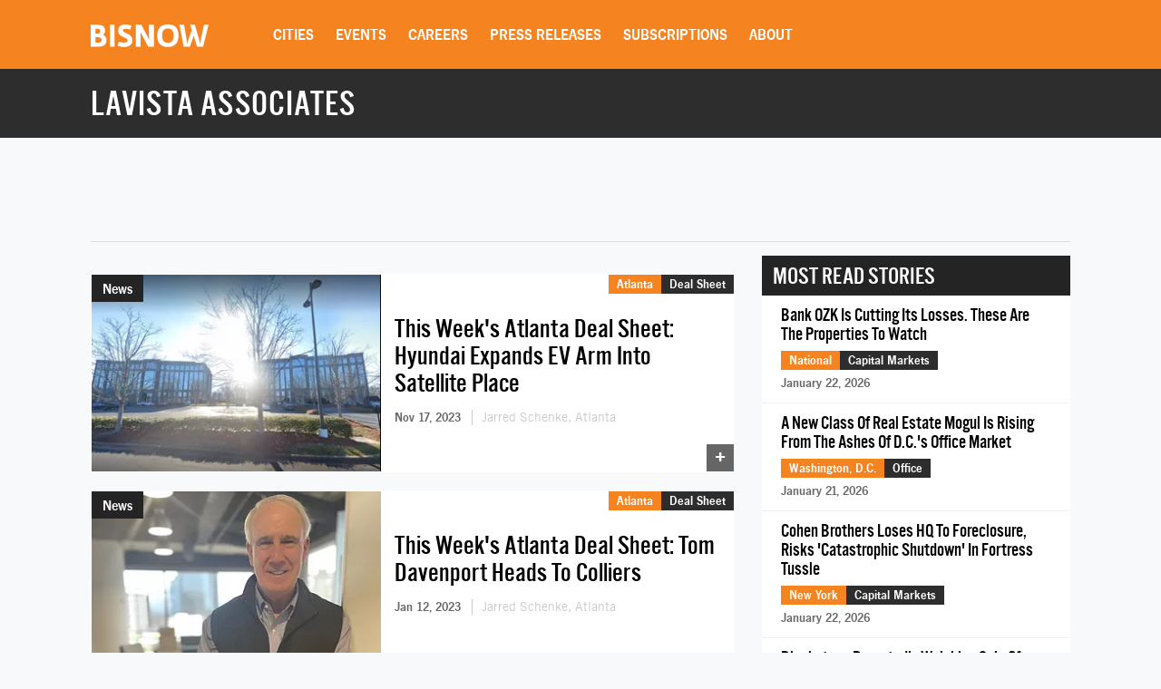

--- FILE ---
content_type: text/html; charset=UTF-8
request_url: https://www.bisnow.com/tags/lavista-associates
body_size: 27198
content:
<!DOCTYPE html>
<html class="js csstransforms" prefix="og: http://ogp.me/ns#" lang="en">
<head>
    <meta charset="utf-8">
    <meta name="csrf-token"  content="74AgeAsV9UFgeVRHrYsr3q0SBgWBkTJhc4gYlIAO"/>

    <title>    Lavista Associates -  Commercial Real Estate News
</title>

    <meta name="description" content="    Learn more about Lavista Associates in commercial real estate.
"/>



                
            <meta name="viewport" content="width=device-width, initial-scale=1.0">
    
    
    <link rel="apple-touch-icon" sizes="180x180" href="https://cdn.bisnow.net/assets/website/favicon/apple-touch-icon.png">
    <link rel="icon" type="image/png" sizes="32x32" href="https://cdn.bisnow.net/assets/website/favicon/favicon-32x32.png">
    <link rel="icon" type="image/png" sizes="16x16" href="https://cdn.bisnow.net/assets/website/favicon/favicon-16x16.png">
    <link rel="manifest" href="https://cdn.bisnow.net/assets/website/favicon/site.webmanifest">
    <meta name="theme-color" content="#ffffff">
    <meta name="msapplication-config" content="https://cdn.bisnow.net/assets/website/favicon/browser-config.xml" />

    <link rel="canonical" href="https://www.bisnow.com/tags/lavista-associates"/>

    <link rel="image_src" href="https://www.bisnow.com/img/bisnow.PNG"/>
    
    <meta prefix="og: http://ogp.me/ns#" property="og:image" content="https://cdn.bisnow.net/fit?height=627&amp;type=png&amp;url=https%3A%2F%2Fs3.amazonaws.com%2Fcdn.bisnow.net%2Fbisnow-logos%2Fbisnow-xl.png&amp;width=1200&amp;sign=qJR7V5AkpPnR2pwBSCpsIs28eLbZSzLRIgW0l26EUZY"/>
    <meta property="og:image:width" content="400"/>
    <meta property="og:image:height" content="300"/>


<meta prefix="og: http://ogp.me/ns#" property="og:description"
      content="    Learn more about Lavista Associates in commercial real estate.
"/>
<meta prefix="og: http://ogp.me/ns#" property="og:site_name" content="Bisnow"/>
<meta name="csrf-token" content="74AgeAsV9UFgeVRHrYsr3q0SBgWBkTJhc4gYlIAO">    <meta name="twitter:site" content="@bisnow" />
<meta name="twitter:card" content="summary_large_image" />
 <meta name="twitter:image" content="https://www.bisnow.com/img/bisnow_hd.png" />

 <meta name="twitter:description" content="    Learn more about Lavista Associates in commercial real estate.
" />
    <script> window.app_url = 'https://www.bisnow.com'; </script>

            <link rel="preconnect" href="https://fonts.googleapis.com">
<link rel="preconnect" href="https://fonts.gstatic.com" crossorigin>

<link rel="preload" as="style" href="//web-assets.bisnow.net/gulped/css/external-essential-v2.dd4365575e341053d093.css">

<link rel="preload" as="font" href="https://cdn.bisnow.net/assets/fonts/NewsGothic-DemiBold-webfont.ttf" crossorigin="anonymous">
<link rel="preload" as="font" href="https://cdn.bisnow.net/assets/fonts/AlternateGothicNo3-webfont.ttf" crossorigin="anonymous">
<link rel="preload" as="font" href="https://cdn.bisnow.net/assets/fonts/tradegothicltstd-webfont.ttf" crossorigin="anonymous">

<link rel="preload" href="https://cdn.bisnow.net/assets/emails/none.gif" as="image">

<link rel="preload" href="//web-assets.bisnow.net/gulped/js/external-v2-essential.78410a4460d8673f8f63.js" as="script">

<link rel="stylesheet" type="text/css" href="//web-assets.bisnow.net/gulped/css/external-essential-v2.dd4365575e341053d093.css" />
<link rel="stylesheet" type="text/css" href="//web-assets.bisnow.net/gulped/css/external-v2.e35b2e1376a918200b1d.css" media="print" onload="this.media='all'" />
<link rel="stylesheet" href="https://cdn.jsdelivr.net/gh/orestbida/cookieconsent@3.1.0/dist/cookieconsent.css">
    
            <link rel="preconnect" href="https://polo.feathr.co" crossorigin>
<link rel="preconnect" href="https://sp.bisnow.com" crossorigin>
<link rel="preconnect" href="https://www.facebook.com" crossorigin>
<link rel="preconnect" href="https://27470f58ea4a74a1fbd530230c6f3f70.safeframe.googlesyndication.com" crossorigin>
<link rel="preconnect" href="https://connect.facebook.net" crossorigin>
    
    
    <script>
        function getCsrfToken() {
            return jQuery('body').attr('data-csrf');
        }
    </script>

            

    <script>
    window.googletag = window.googletag || {cmd: []};
</script>
    <script>

    googletag.cmd.push(function() {

        var mapping_top_banner = googletag.sizeMapping()
            .addSize( [970,0] ,   [970,90]  )
            .addSize( [0,0] ,   [320,50]  )
            .build();

        var mapping_bottom_wide_skyscraper = googletag.sizeMapping()
            .addSize( [728,0] ,   [600,160]  )
            .addSize( [0,0] ,   [320,250]  )
            .build();

        googletag
            .defineSlot('/71422782/home_top_banner', [970, 90], 'top_banner')
            .defineSizeMapping(mapping_top_banner)
            .addService(googletag.pubads());

        googletag
            .defineSlot('/71422782/home_bottom_wide_skyscraper', [600, 160], 'bottom_wide_skyscraper')
            .defineSizeMapping(mapping_bottom_wide_skyscraper)
            .addService(googletag.pubads());

        googletag
            .defineSlot('/71422782/home_right_jumbo_skyscraper', [300, 600], 'right_jumbo_skyscraper')
            .addService(googletag.pubads());

        googletag
            .defineSlot('/71422782/home_right_jumbo2_skyscraper2', [300, 600], 'right_jumbo2_skyscraper2')
            .addService(googletag.pubads());

        googletag
            .pubads()
            .enableSingleRequest();

        googletag
            .enableServices();
    });
</script>
    <script type='text/javascript' src="https://securepubads.g.doubleclick.net/tag/js/gpt.js" async></script>

</head>

<body


class="cart-v0  is-not-mobile"

      
      
      onunload="(function() { /* intentionally left blank */ })()" data-csrf="74AgeAsV9UFgeVRHrYsr3q0SBgWBkTJhc4gYlIAO">

<!-- Google Tag Manager (noscript) -->
<noscript><iframe src="https://www.googletagmanager.com/ns.html?id=GTM-KW347H2&gtm_auth=kNiu2T5DBdrTT88CldMmbw&gtm_preview=env-2"
height="0" width="0" style="display:none;visibility:hidden"></iframe></noscript>
<!-- End Google Tag Manager (noscript) -->

<div id="wrapper">
    
            <div id="fakeHeader"></div>
        <header id="header">
            <div class="innerWrap">
                <div class="in">

                    <div id="mobNavBtn"></div>
                    <div id="mobSubscribeBtn"><a href="https://www.bisnow.com/subscribe">SUBSCRIBE</a></div>


                                            <a class="logo" href="/">
                            <img src="https://cdn.bisnow.net/bisnow-logos/bisnow-white.svg"
                                 alt="Bisnow - (almost) never boring" height="35" width="130">
                        </a>
                    
                    <nav>
    <ul>
        
        <li class="subMenu mobNavSelect ">
            <a>Cities</a>
            <div class="subMenuContent nav-cols-city">

                    <ul id="gi_cities-dropdown" class="subMenuCities">
                                                    <li><a href="https://www.bisnow.com/atlanta">Atlanta</a></li>
                                                    <li><a href="https://www.bisnow.com/austin-san-antonio">Austin - San Antonio</a></li>
                                                    <li><a href="https://www.bisnow.com/baltimore">Baltimore</a></li>
                                                    <li><a href="https://www.bisnow.com/boston">Boston</a></li>
                                                    <li><a href="https://www.bisnow.com/charlotte">Charlotte</a></li>
                                                    <li><a href="https://www.bisnow.com/chicago">Chicago</a></li>
                                                    <li><a href="https://www.bisnow.com/dallas-ft-worth">Dallas-Fort Worth</a></li>
                                                    <li><a href="https://www.bisnow.com/denver">Denver</a></li>
                                                    <li><a href="https://www.bisnow.com/dublin">Dublin</a></li>
                                                    <li><a href="https://www.bisnow.com/houston">Houston</a></li>
                                                    <li><a href="https://www.bisnow.com/london">London</a></li>
                                                    <li><a href="https://www.bisnow.com/los-angeles">Los Angeles</a></li>
                                                    <li><a href="https://www.bisnow.com/new-york">New York</a></li>
                                                    <li><a href="https://www.bisnow.com/oakland">Oakland</a></li>
                                                    <li><a href="https://www.bisnow.com/philadelphia">Philadelphia</a></li>
                                                    <li><a href="https://www.bisnow.com/phoenix">Phoenix</a></li>
                                                    <li><a href="https://www.bisnow.com/raleigh-durham">Raleigh/Durham</a></li>
                                                    <li><a href="https://www.bisnow.com/san-francisco">San Francisco</a></li>
                                                    <li><a href="https://www.bisnow.com/south-florida">South Florida</a></li>
                                                    <li><a href="https://www.bisnow.com/washington-dc">Washington, D.C.</a></li>
                                            </ul>

            </div>
        </li>
        

        
        <li class="subMenu mobSubNavSelect ">
            <a href="https://www.bisnow.com/events">Events</a>
<div class="subMenuContent">
    <ul>
        <li><a href="https://www.bisnow.com/events">Calendar</a></li>
        <li><a href="https://www.bisnow.com/workshops">Educational Workshops</a></li>
        <li><a href="https://www.bisnow.com/firstdraftlive">First Draft Live</a></li>
        <li><a href="https://bisnowelevate.com" target="_blank">Elevate</a></li>
        <li><a href="https://bisnow.com/ascent" target="_blank">Ascent</a></li>
        <li><a href="https://bisnow.com/escape" target="_blank">Escape</a></li>
        <li><a href="https://www.bisnow.com/apply-to-speak">Apply to Speak</a></li>
        <li><a href="https://www.bisnow.com/event-sponsorship">Sponsor an Event</a></li>
    </ul>
</div>
        </li>
        

        
        <li id="subDesktopMenuCareerDevelopment" class="subMenu mobSubNavSelect mobNavSelect ">

            <a href="/top-talent">Careers</a>

            
            <div class="subMenuContent">
                <ul>
                                            <li>
                            <a href="/top-talent">Top Talent</a>
                        </li>
                                            <li>
                            <a href="/employer">Employer</a>
                        </li>
                                        <li><a href="https://www.selectleaders.com/?utm_source=system&utm_medium=website&utm_campaign=BCP_careers" rel="noopener" target="_blank">SelectLeaders</a></li>
                    <li><a href="https://careers.bisnow.com/" rel="noopener" target="_blank">Bisnow Careers</a></li>
                </ul>
            </div>
                    </li>
        

        
        <li class="mobSubNavSelect mobNavSelect ">
            <a href="https://www.bisnow.com/biswire">Press Releases</a>
        </li>
        

        
        <li id="subDesktopMenuAbout" class="subMenu">
            <a href="https://www.bisnow.com/subscriptions">Subscriptions</a>
            <div class="subMenuContent">
                <ul>
                    <li><a href="https://www.bisnow.com/subscriptions">Newsletters</a></li>
                    <li><a href="https://www.bisnow.com/newsletters">Newsletter Archive</a></li>
                    <li>
                        <a href="https://www.bisnow.com/insider-access-subscriptions">Insider Access Newsletters</a>
                    </li>
                    <li>
                        <a href="https://www.bisnow.com/insider-access-publications">Insider Access Archives</a>
                    </li>
                </ul>
            </div>
        </li>
        


        <li id="subDesktopMenuAbout" class="subMenu ">
            <a href="https://www.bisnow.com/about">About</a>
            <div class="subMenuContent">
                <ul>
                    <li><a href="https://www.bisnow.com/about#contact-us">Contact Us</a></li>
                    <li><a href="https://www.bisnow.com/about#sales-contacts">Advertise with Us</a></li>
                    <li class="subMenu-newsletters" style="display:none;"><a href="https://www.bisnow.com/subscriptions">Newsletters</a></li>
                    <li><a href="https://careers.bisnow.com" target="_blank" rel="noopener">Careers</a></li>
                </ul>
            </div>
        </li>
    </ul>
</nav>

                    <div id="header_partial"></div>

                </div>
            </div>
            <div id="mobNav">
    <ul>
        <li><a href="/">Home</a></li>

        <li class="subMenu mobNavSelect ">
            <div class="selectWrapper">
                <select>
                    <option disabled="disabled" selected="selected" value="0">Choose your city</option>
                    <option value="https://www.bisnow.com/national">National</option>
                                            <option value="https://www.bisnow.com/atlanta">Atlanta</option>
                                            <option value="https://www.bisnow.com/austin-san-antonio">Austin - San Antonio</option>
                                            <option value="https://www.bisnow.com/baltimore">Baltimore</option>
                                            <option value="https://www.bisnow.com/boston">Boston</option>
                                            <option value="https://www.bisnow.com/charlotte">Charlotte</option>
                                            <option value="https://www.bisnow.com/chicago">Chicago</option>
                                            <option value="https://www.bisnow.com/dallas-ft-worth">Dallas-Fort Worth</option>
                                            <option value="https://www.bisnow.com/denver">Denver</option>
                                            <option value="https://www.bisnow.com/dublin">Dublin</option>
                                            <option value="https://www.bisnow.com/houston">Houston</option>
                                            <option value="https://www.bisnow.com/london">London</option>
                                            <option value="https://www.bisnow.com/los-angeles">Los Angeles</option>
                                            <option value="https://www.bisnow.com/new-york">New York</option>
                                            <option value="https://www.bisnow.com/oakland">Oakland</option>
                                            <option value="https://www.bisnow.com/philadelphia">Philadelphia</option>
                                            <option value="https://www.bisnow.com/phoenix">Phoenix</option>
                                            <option value="https://www.bisnow.com/raleigh-durham">Raleigh/Durham</option>
                                            <option value="https://www.bisnow.com/san-francisco">San Francisco</option>
                                            <option value="https://www.bisnow.com/south-florida">South Florida</option>
                                            <option value="https://www.bisnow.com/washington-dc">Washington, D.C.</option>
                                    </select>
                <span>Cities</span>
            </div>
        </li>

        <li class="subMenu mobSubNavSelect mobNavSelect ">
            <a href="https://www.bisnow.com/events">Events</a>
<div class="subMenuContent">
    <ul>
        <li><a href="https://www.bisnow.com/events">Calendar</a></li>
        <li><a href="https://www.bisnow.com/workshops">Educational Workshops</a></li>
        <li><a href="https://www.bisnow.com/firstdraftlive">First Draft Live</a></li>
        <li><a href="https://bisnowelevate.com" target="_blank">Elevate</a></li>
        <li><a href="https://bisnow.com/ascent" target="_blank">Ascent</a></li>
        <li><a href="https://bisnow.com/escape" target="_blank">Escape</a></li>
        <li><a href="https://www.bisnow.com/apply-to-speak">Apply to Speak</a></li>
        <li><a href="https://www.bisnow.com/event-sponsorship">Sponsor an Event</a></li>
    </ul>
</div>
        </li>

        <li id="subMobileMenuCareerDevelopment" class="subMenu mobSubNavSelect mobNavSelect ">

            <a href="/top-talent">Careers</a>

            
                <div class="subMenuContent">
                    <ul>
                                                    <li>
                                <a href="/top-talent">Top Talent</a>
                            </li>
                                                    <li>
                                <a href="/employer">Employer</a>
                            </li>
                                                    <li><a href="https://www.selectleaders.com/?utm_source=system&utm_medium=website&utm_campaign=BCP_careers" rel="noopener" target="_blank">SelectLeaders</a></li>
                            <li><a href="https://careers.bisnow.com/" rel="noopener" target="_blank">Bisnow Careers</a></li>
                    </ul>
                </div>
                    </li>

        <li id="subMobileMenuPodcasts" class="mobSubNavSelect mobNavSelect ">
            <a href="https://www.bisnow.com/biswire">Press Releases</a>
        </li>

        <li id="subMobileMenuAbout" class="subMenu ">
            <a href="https://www.bisnow.com/subscriptions">Subscriptions</a>
            <div class="subMenuContent">
                <ul>
                    <li><a href="https://www.bisnow.com/subscriptions">Newsletters</a></li>
                    <li><a href="https://www.bisnow.com/newsletters">Newsletter Archive</a></li>
                    <li>
                        <a href="https://www.bisnow.com/insider-access-subscriptions">Insider Access Newsletters</a>
                    </li>
                    <li>
                        <a href="https://www.bisnow.com/insider-access-publications">Insider Access Archives</a>
                    </li>
                </ul>
            </div>
        </li>

        <li id="subMobileMenuAbout" class="subMenu ">
            <a href="https://www.bisnow.com/about">About</a>
            <div class="subMenuContent">
                <ul>
                    <li><a href="https://www.bisnow.com/about#contact-us">Contact Us</a></li>
                    <li><a href="https://www.bisnow.com/about#sales-contacts">Advertise with Us</a></li>
                    <li><a href="https://careers.bisnow.com" target="_blank" rel="noopener">Careers</a></li>
                </ul>
            </div>
        </li>

                    <li id="subMobileMenuRichList">
                <a href="https://www.bisnow.com/about#contact-us">Contact Us</a>
            </li>
            </ul>

    <div class="mob-user-menu">
        <ul id="mobNav-user" class="hidden">

            <li class="subMenu dropdownLinks"><a href="https://www.bisnow.com/subscriptions">My Subscriptions</a>
                <ul>
                    <li class="subMenu dropdownLinks"><a href="https://www.bisnow.com/subscriptions">Newsletters</a></li>
                    <li class="subMenu dropdownLinks"><a href="https://www.bisnow.com/newsletters">Newsletter Archives</a></li>
                    <li class="subMenu dropdownLinks"><a href="https://www.bisnow.com/insider-access-subscriptions">Insider Access Newsletters</a></li>
                    <li class="subMenu dropdownLinks"><a href="https://www.bisnow.com/insider-access-publications">Insider Access Archives</a></li>
                </ul>
            </li>
            <li class="subMenu dropdownLinks"><a href="https://www.bisnow.com/orders">My Purchases</a>
                <ul>
                    <li class="subMenu dropdownLinks"><a href="https://www.bisnow.com/user/my/tickets">Tickets</a></li>
                    <li class="subMenu dropdownLinks"><a href="https://www.bisnow.com/user/my/attendee-lists">Attendee Lists</a></li>
                    <li class="subMenu dropdownLinks"><a href="https://www.bisnow.com/videos">Videos</a></li>
                    <li class="subMenu dropdownLinks"><a href="https://www.bisnow.com/user/my/invoices">Invoices</a></li>
                </ul>
            </li>
            <li class="subMenu dropdownLinks"><a href="https://www.bisnow.com/user/preferences">Edit Profile</a></li>
            <li class="subMenu dropdownLinks"><a href="https://www.bisnow.com/logout">Log Out</a></li>

            <li>
                <span class="search"><i class="searchIcon"></i></span>
                <div class="inputText hidden">
                    <form method="GET" action="https://www.bisnow.com/search/news" accept-charset="UTF-8">
                        <div class="inputText">
                            <input type="text" name="search" placeholder="search" autocomplete="off">
                        </div><!-- / .inputText -->
                        <div class="btn"><button>GO</button></div>
                    </form>
                </div>
            </li>
        </ul>


        <ul id="mobNav-guest" class="hidden">

            <li class="subMenu">
                <a class="logIn" href="javascript:void(0)" onclick="loginModalShow(false, null, 'signin');return false">Login</a>
            </li>

            <li class="subMenu">
                <a class="signUp" href="javascript:void(0)" onclick="loginModalShow(false, null, 'signup');return false">Sign Up</a>
            </li>

            <li>
                <span class="search"><i class="searchIcon"></i></span>
                <div class="inputText hidden">
                    <form method="GET" action="https://www.bisnow.com/search/news" accept-charset="UTF-8">
                        <div class="inputText">
                            <input type="text" name="search" placeholder="search" autocomplete="off">
                        </div><!-- / .inputText -->
                        <div class="btn"><button>GO</button></div>
                    </form>
                </div>
            </li>
        </ul>
    </div>


</div>
<div id="mobNav-background"></div>
        </header>
        
    
        <div id="subheader">
        <div class="innerWrap">
            <div class="in">
                <h1 style="color: #fff">
                    Lavista Associates
                </h1>
            </div>
        </div>
    </div>
    

    
    <a class="contactAnchor" href="https://www.bisnow.com/about#contact-us">
        <span>Contact Us</span>
    </a>
    

    
    <div class="headerBanner container">
        <div class="banner">
            <div id='top_banner' style='width:970px; height:90px;'>
                <script>
                    googletag.cmd.push(function () {
                        googletag.display('top_banner');
                    });
                </script>
            </div>
        </div>
        <hr class="hr-banner"/>
    </div>

    <a class="contactAnchor" href="https://www.bisnow.com/about#contact-us"><span>Contact</span></a>

    
    <div id="content">

        
        <section class="container newsItems">
            <div class="containerIn">

                <div class="row">
                    
                    <div class="col-lg-8 col-md-8 col-sm-12">

                        
                                                    <div class="singleArticle responsive  ">
                        
            <div class="pic">
                <a href="https://www.bisnow.com/atlanta/news/deal-sheet/this-weeks-atlanta-deal-sheet-hyundai-expands-ev-arm-into-satellite-place-121717">
                    <picture>
                        <source srcset="https://cdn.bisnow.net/fit?height=225&amp;type=webp&amp;url=https%3A%2F%2Fs3.amazonaws.com%2Fcdn.bisnow.net%2Fcontent%2Fimages%2F2023%2F11%2F65579c06581de-screenshot-2023-11-17-at-11-59-04-am.png&amp;width=325&amp;sign=cK73wAXuSal4LSjmoDwHjo3c1PjbqtROW8Qu0PtLpq8 1x,
                            https://cdn.bisnow.net/fit?height=450&amp;type=webp&amp;url=https%3A%2F%2Fs3.amazonaws.com%2Fcdn.bisnow.net%2Fcontent%2Fimages%2F2023%2F11%2F65579c06581de-screenshot-2023-11-17-at-11-59-04-am.png&amp;width=650&amp;sign=Tjzw2vum0v6kBFZvdPdQo_2QB2ZK2DF2t2z4UyIDJGk 2x" type="image/webp" width="325" height="225" media="(min-width: 480px)" />
                        <source srcset="https://cdn.bisnow.net/fit?height=225&amp;type=webp&amp;url=https%3A%2F%2Fs3.amazonaws.com%2Fcdn.bisnow.net%2Fcontent%2Fimages%2F2023%2F11%2F65579c06581de-screenshot-2023-11-17-at-11-59-04-am.png&amp;width=325&amp;sign=cK73wAXuSal4LSjmoDwHjo3c1PjbqtROW8Qu0PtLpq8 1x,
                            https://cdn.bisnow.net/fit?height=450&amp;type=webp&amp;url=https%3A%2F%2Fs3.amazonaws.com%2Fcdn.bisnow.net%2Fcontent%2Fimages%2F2023%2F11%2F65579c06581de-screenshot-2023-11-17-at-11-59-04-am.png&amp;width=650&amp;sign=Tjzw2vum0v6kBFZvdPdQo_2QB2ZK2DF2t2z4UyIDJGk 2x" width="325" height="225" media="(min-width: 480px)" />
                        <source srcset="https://cdn.bisnow.net/fit?height=82&amp;type=webp&amp;url=https%3A%2F%2Fs3.amazonaws.com%2Fcdn.bisnow.net%2Fcontent%2Fimages%2F2023%2F11%2F65579c06581de-screenshot-2023-11-17-at-11-59-04-am.png&amp;width=120&amp;sign=QKnUmzheuT_odv43fwz4wqyPnPc-0ZgL5GH32JIGVVc 1x,
                            https://cdn.bisnow.net/fit?height=164&amp;type=webp&amp;url=https%3A%2F%2Fs3.amazonaws.com%2Fcdn.bisnow.net%2Fcontent%2Fimages%2F2023%2F11%2F65579c06581de-screenshot-2023-11-17-at-11-59-04-am.png&amp;width=240&amp;sign=Kage3UVb_y4PAuUbVoAqWsddL4jKuM0puANMrflMTHM 2x" type="image/webp" width="120" height="82" />
                        <source srcset="https://cdn.bisnow.net/fit?height=82&amp;type=webp&amp;url=https%3A%2F%2Fs3.amazonaws.com%2Fcdn.bisnow.net%2Fcontent%2Fimages%2F2023%2F11%2F65579c06581de-screenshot-2023-11-17-at-11-59-04-am.png&amp;width=120&amp;sign=QKnUmzheuT_odv43fwz4wqyPnPc-0ZgL5GH32JIGVVc 1x,
                            https://cdn.bisnow.net/fit?height=164&amp;type=webp&amp;url=https%3A%2F%2Fs3.amazonaws.com%2Fcdn.bisnow.net%2Fcontent%2Fimages%2F2023%2F11%2F65579c06581de-screenshot-2023-11-17-at-11-59-04-am.png&amp;width=240&amp;sign=Kage3UVb_y4PAuUbVoAqWsddL4jKuM0puANMrflMTHM 2x" width="120" height="82" />
                        <img src="https://cdn.bisnow.net/assets/website/placeholder.png" loading="lazy" alt="Placeholder" width="325" height="225" />
                    </picture>
                </a>
                                                          <div class="label">News</div>
                                                </div><!-- / .pic -->

            <div class="in">

                <a href="https://www.bisnow.com/atlanta/news/deal-sheet/this-weeks-atlanta-deal-sheet-hyundai-expands-ev-arm-into-satellite-place-121717">
                                    <h3 class="story-title-line">This Week's Atlanta Deal Sheet: Hyundai Expands EV Arm Into Satellite Place</h3>
                                </a>

                
                
                <div class="story-info" >
                    
                                                                        <span class="when"> Nov 17, 2023 </span>
                                                                                                        <span class="author">
                                <a href="https://www.bisnow.com/author/5711">
                                Jarred Schenke, Atlanta
                                </a>
                            </span>
                                                                                            

                </div>
                

            </div><!-- / .in -->

            <div class="where hidemobile">
                                    <a href="https://www.bisnow.com/atlanta" style="background-color:#F58320">Atlanta</a>
                                        <a href="https://www.bisnow.com/deal-sheet" class="article-link" style="background-color:#2d2d2d">Deal Sheet</a>
                                                </div>

            <div class="where mobile">
                                    <a href="https://www.bisnow.com/atlanta" style="background-color:#F58320">Atlanta</a>
                            </div>
            <span class="view-count" hidden>View count: <label class="view-count-number"></label></span>
            <a class="plus" href="https://www.bisnow.com/atlanta/news/deal-sheet/this-weeks-atlanta-deal-sheet-hyundai-expands-ev-arm-into-satellite-place-121717">+</a>

    
    

    </div>
                                                    <div class="singleArticle responsive  ">
                        
            <div class="pic">
                <a href="https://www.bisnow.com/atlanta/news/deal-sheet/this-weeks-atlanta-deal-sheet-tom-davenport-heads-to-colliers-117176">
                    <picture>
                        <source srcset="https://cdn.bisnow.net/fit?height=225&amp;type=webp&amp;url=https%3A%2F%2Fs3.amazonaws.com%2Fcdn.bisnow.net%2Fcontent%2Fimages%2F2023%2F01%2F63c079ce7568e-davenportr.jpeg&amp;width=325&amp;sign=y2Tzxu94ottBZzxI9Cxiq4vCt-AQrBxUJUjDBeV_gN0 1x,
                            https://cdn.bisnow.net/fit?height=450&amp;type=webp&amp;url=https%3A%2F%2Fs3.amazonaws.com%2Fcdn.bisnow.net%2Fcontent%2Fimages%2F2023%2F01%2F63c079ce7568e-davenportr.jpeg&amp;width=650&amp;sign=FOabXzLxvO-KEffmdKrYdJeew0TQnMtss8B0zaoK42A 2x" type="image/webp" width="325" height="225" media="(min-width: 480px)" />
                        <source srcset="https://cdn.bisnow.net/fit?height=225&amp;type=webp&amp;url=https%3A%2F%2Fs3.amazonaws.com%2Fcdn.bisnow.net%2Fcontent%2Fimages%2F2023%2F01%2F63c079ce7568e-davenportr.jpeg&amp;width=325&amp;sign=y2Tzxu94ottBZzxI9Cxiq4vCt-AQrBxUJUjDBeV_gN0 1x,
                            https://cdn.bisnow.net/fit?height=450&amp;type=webp&amp;url=https%3A%2F%2Fs3.amazonaws.com%2Fcdn.bisnow.net%2Fcontent%2Fimages%2F2023%2F01%2F63c079ce7568e-davenportr.jpeg&amp;width=650&amp;sign=FOabXzLxvO-KEffmdKrYdJeew0TQnMtss8B0zaoK42A 2x" width="325" height="225" media="(min-width: 480px)" />
                        <source srcset="https://cdn.bisnow.net/fit?height=82&amp;type=webp&amp;url=https%3A%2F%2Fs3.amazonaws.com%2Fcdn.bisnow.net%2Fcontent%2Fimages%2F2023%2F01%2F63c079ce7568e-davenportr.jpeg&amp;width=120&amp;sign=0D_i9Ts56tKZ7p3kKIL7_cjSRDvrKKROYi2msehUMyI 1x,
                            https://cdn.bisnow.net/fit?height=164&amp;type=webp&amp;url=https%3A%2F%2Fs3.amazonaws.com%2Fcdn.bisnow.net%2Fcontent%2Fimages%2F2023%2F01%2F63c079ce7568e-davenportr.jpeg&amp;width=240&amp;sign=jZuEgaPQvmpQuEnobw8j-5myibIP3JHfaAD_bU7ucJk 2x" type="image/webp" width="120" height="82" />
                        <source srcset="https://cdn.bisnow.net/fit?height=82&amp;type=webp&amp;url=https%3A%2F%2Fs3.amazonaws.com%2Fcdn.bisnow.net%2Fcontent%2Fimages%2F2023%2F01%2F63c079ce7568e-davenportr.jpeg&amp;width=120&amp;sign=0D_i9Ts56tKZ7p3kKIL7_cjSRDvrKKROYi2msehUMyI 1x,
                            https://cdn.bisnow.net/fit?height=164&amp;type=webp&amp;url=https%3A%2F%2Fs3.amazonaws.com%2Fcdn.bisnow.net%2Fcontent%2Fimages%2F2023%2F01%2F63c079ce7568e-davenportr.jpeg&amp;width=240&amp;sign=jZuEgaPQvmpQuEnobw8j-5myibIP3JHfaAD_bU7ucJk 2x" width="120" height="82" />
                        <img src="https://cdn.bisnow.net/assets/website/placeholder.png" loading="lazy" alt="Placeholder" width="325" height="225" />
                    </picture>
                </a>
                                                          <div class="label">News</div>
                                                </div><!-- / .pic -->

            <div class="in">

                <a href="https://www.bisnow.com/atlanta/news/deal-sheet/this-weeks-atlanta-deal-sheet-tom-davenport-heads-to-colliers-117176">
                                    <h3 class="story-title-line">This Week's Atlanta Deal Sheet: Tom Davenport Heads To Colliers</h3>
                                </a>

                
                
                <div class="story-info" >
                    
                                                                        <span class="when"> Jan 12, 2023 </span>
                                                                                                        <span class="author">
                                <a href="https://www.bisnow.com/author/5711">
                                Jarred Schenke, Atlanta
                                </a>
                            </span>
                                                                                            

                </div>
                

            </div><!-- / .in -->

            <div class="where hidemobile">
                                    <a href="https://www.bisnow.com/atlanta" style="background-color:#F58320">Atlanta</a>
                                        <a href="https://www.bisnow.com/deal-sheet" class="article-link" style="background-color:#2d2d2d">Deal Sheet</a>
                                                </div>

            <div class="where mobile">
                                    <a href="https://www.bisnow.com/atlanta" style="background-color:#F58320">Atlanta</a>
                            </div>
            <span class="view-count" hidden>View count: <label class="view-count-number"></label></span>
            <a class="plus" href="https://www.bisnow.com/atlanta/news/deal-sheet/this-weeks-atlanta-deal-sheet-tom-davenport-heads-to-colliers-117176">+</a>

    
    

    </div>
                                                

                        
                                                                                    <div class="event-ad event-ad-717x120 event-ad-website" style="">
    <a href="https://www.bisnow.com/events/washington-dc/dmv-2026-economic-and-political-forecast-9778" class="event-ad-link"></a>
    
        <div class="event-ad-info" style="background: url(https://cdn.bisnow.net/fit?colorspace=bw&amp;height=480&amp;type=jpeg&amp;url=https%3A%2F%2Fs3.amazonaws.com%2Fcdn.bisnow.net%2Fevents%2Fid%2F9778%2Fmarketing%2F-page-background-1762207329.jpg&amp;width=760&amp;sign=Q3jf-M577B_X68eXM4F8owS3C6hooPR3BUaNnSPhmec)
; background-size:cover;">
            <div class="event-ad-gradient"></div>
        <div class="event-ad-info-wrapper">
            <div class="event-ad-title">DMV 2026 Economic and Political Forecast</div>
            <div class="event-ad-location">
                <span class="event-ad-date" style="">January 29, 2026</span>
                |
                <span class="event-ad-register">Register Now</span>
            </div>
        </div>
        <span style="line-height: 120px;">&nbsp;</span>
    </div>
    <div class="event-ad-speaker">
        <div class="event-ad-wrapper-speaker">
            <div class="event-ad-featured">Featured Speaker</div>
            <div class="event-ad-speaker-name">
                Oliver Carr, III
            </div>
            <div class="event-ad-speaker-title">
                CEO, Carr Properties
            </div>
        </div>
        <div class="event-ad-speaker-img">
                            <img src="https://cdn.bisnow.net/fit?colorspace=bw&amp;height=120&amp;type=png&amp;url=https%3A%2F%2Fs3.amazonaws.com%2Fcdn.bisnow.net%2Fpanelists%2F2763%2Foliver-carr-iii-no-background-1568338835.png&amp;width=120&amp;sign=Bo0WjDwRH_otj35pLELPJURlx631vWEzGEbvleFsZNc" alt="Oliver Carr, III" height="120" width="120" />
                    </div>
    </div>
</div>

                                                                            

                        
                                                                                    <div class="singleArticle responsive  ">
                        
            <div class="pic">
                <a href="https://www.bisnow.com/atlanta/news/deal-sheet/this-weeks-atlanta-deal-sheet-112833">
                    <picture>
                        <source srcset="https://cdn.bisnow.net/fit?height=225&amp;type=webp&amp;url=https%3A%2F%2Fs3.amazonaws.com%2Fcdn.bisnow.net%2Fcontent%2Fimages%2F2022%2F04%2F626b247a622ca-screenshot-229-.png&amp;width=325&amp;sign=oSoRy8eLv2jDmmo-SdOnRavOlA3U2TInS9fekcK5rSk 1x,
                            https://cdn.bisnow.net/fit?height=450&amp;type=webp&amp;url=https%3A%2F%2Fs3.amazonaws.com%2Fcdn.bisnow.net%2Fcontent%2Fimages%2F2022%2F04%2F626b247a622ca-screenshot-229-.png&amp;width=650&amp;sign=cs2Ncij4hIcfveHwlJw_O7AyXHgiBHELAT0DH-MRzHM 2x" type="image/webp" width="325" height="225" media="(min-width: 480px)" />
                        <source srcset="https://cdn.bisnow.net/fit?height=225&amp;type=webp&amp;url=https%3A%2F%2Fs3.amazonaws.com%2Fcdn.bisnow.net%2Fcontent%2Fimages%2F2022%2F04%2F626b247a622ca-screenshot-229-.png&amp;width=325&amp;sign=oSoRy8eLv2jDmmo-SdOnRavOlA3U2TInS9fekcK5rSk 1x,
                            https://cdn.bisnow.net/fit?height=450&amp;type=webp&amp;url=https%3A%2F%2Fs3.amazonaws.com%2Fcdn.bisnow.net%2Fcontent%2Fimages%2F2022%2F04%2F626b247a622ca-screenshot-229-.png&amp;width=650&amp;sign=cs2Ncij4hIcfveHwlJw_O7AyXHgiBHELAT0DH-MRzHM 2x" width="325" height="225" media="(min-width: 480px)" />
                        <source srcset="https://cdn.bisnow.net/fit?height=82&amp;type=webp&amp;url=https%3A%2F%2Fs3.amazonaws.com%2Fcdn.bisnow.net%2Fcontent%2Fimages%2F2022%2F04%2F626b247a622ca-screenshot-229-.png&amp;width=120&amp;sign=yqLXqwy8ZaGvIpA4WRti9aQ35lPO1axd9RZPdNQbgf0 1x,
                            https://cdn.bisnow.net/fit?height=164&amp;type=webp&amp;url=https%3A%2F%2Fs3.amazonaws.com%2Fcdn.bisnow.net%2Fcontent%2Fimages%2F2022%2F04%2F626b247a622ca-screenshot-229-.png&amp;width=240&amp;sign=y_1gipKjlFOddm_wCLPoJrL4B1N7XE9fz6xRJnoX0MI 2x" type="image/webp" width="120" height="82" />
                        <source srcset="https://cdn.bisnow.net/fit?height=82&amp;type=webp&amp;url=https%3A%2F%2Fs3.amazonaws.com%2Fcdn.bisnow.net%2Fcontent%2Fimages%2F2022%2F04%2F626b247a622ca-screenshot-229-.png&amp;width=120&amp;sign=yqLXqwy8ZaGvIpA4WRti9aQ35lPO1axd9RZPdNQbgf0 1x,
                            https://cdn.bisnow.net/fit?height=164&amp;type=webp&amp;url=https%3A%2F%2Fs3.amazonaws.com%2Fcdn.bisnow.net%2Fcontent%2Fimages%2F2022%2F04%2F626b247a622ca-screenshot-229-.png&amp;width=240&amp;sign=y_1gipKjlFOddm_wCLPoJrL4B1N7XE9fz6xRJnoX0MI 2x" width="120" height="82" />
                        <img src="https://cdn.bisnow.net/assets/website/placeholder.png" loading="lazy" alt="Placeholder" width="325" height="225" />
                    </picture>
                </a>
                                                          <div class="label">News</div>
                                                </div><!-- / .pic -->

            <div class="in">

                <a href="https://www.bisnow.com/atlanta/news/deal-sheet/this-weeks-atlanta-deal-sheet-112833">
                                    <h3 class="story-title-line">This Week's Atlanta Deal Sheet</h3>
                                </a>

                
                
                <div class="story-info" >
                    
                                                                        <span class="when"> Apr 28, 2022 </span>
                                                                                                        <span class="author">
                                <a href="https://www.bisnow.com/author/5711">
                                Jarred Schenke, Atlanta
                                </a>
                            </span>
                                                                                            

                </div>
                

            </div><!-- / .in -->

            <div class="where hidemobile">
                                    <a href="https://www.bisnow.com/atlanta" style="background-color:#F58320">Atlanta</a>
                                        <a href="https://www.bisnow.com/deal-sheet" class="article-link" style="background-color:#2d2d2d">Deal Sheet</a>
                                                </div>

            <div class="where mobile">
                                    <a href="https://www.bisnow.com/atlanta" style="background-color:#F58320">Atlanta</a>
                            </div>
            <span class="view-count" hidden>View count: <label class="view-count-number"></label></span>
            <a class="plus" href="https://www.bisnow.com/atlanta/news/deal-sheet/this-weeks-atlanta-deal-sheet-112833">+</a>

    
    

    </div>
                                                            <div class="singleArticle responsive  ">
                        
            <div class="pic">
                <a href="https://www.bisnow.com/atlanta/news/deal-sheet/this-weeks-atlanta-deal-sheet-112472">
                    <picture>
                        <source srcset="https://cdn.bisnow.net/fit?height=225&amp;type=webp&amp;url=https%3A%2F%2Fs3.amazonaws.com%2Fcdn.bisnow.net%2Fcontent%2Fimages%2F2022%2F04%2F62471333a32b3-screenshot-209-.png&amp;width=325&amp;sign=PTh2kPWAj5noBASgjWHHWHZwF1SKNU519WolXKKZBPA 1x,
                            https://cdn.bisnow.net/fit?height=450&amp;type=webp&amp;url=https%3A%2F%2Fs3.amazonaws.com%2Fcdn.bisnow.net%2Fcontent%2Fimages%2F2022%2F04%2F62471333a32b3-screenshot-209-.png&amp;width=650&amp;sign=wUscmYAiIxU9egIixbcTKCD--_CFSa_CBcKFwEPZ9UQ 2x" type="image/webp" width="325" height="225" media="(min-width: 480px)" />
                        <source srcset="https://cdn.bisnow.net/fit?height=225&amp;type=webp&amp;url=https%3A%2F%2Fs3.amazonaws.com%2Fcdn.bisnow.net%2Fcontent%2Fimages%2F2022%2F04%2F62471333a32b3-screenshot-209-.png&amp;width=325&amp;sign=PTh2kPWAj5noBASgjWHHWHZwF1SKNU519WolXKKZBPA 1x,
                            https://cdn.bisnow.net/fit?height=450&amp;type=webp&amp;url=https%3A%2F%2Fs3.amazonaws.com%2Fcdn.bisnow.net%2Fcontent%2Fimages%2F2022%2F04%2F62471333a32b3-screenshot-209-.png&amp;width=650&amp;sign=wUscmYAiIxU9egIixbcTKCD--_CFSa_CBcKFwEPZ9UQ 2x" width="325" height="225" media="(min-width: 480px)" />
                        <source srcset="https://cdn.bisnow.net/fit?height=82&amp;type=webp&amp;url=https%3A%2F%2Fs3.amazonaws.com%2Fcdn.bisnow.net%2Fcontent%2Fimages%2F2022%2F04%2F62471333a32b3-screenshot-209-.png&amp;width=120&amp;sign=zmGbOHIprR_ilOYFdW9GfhwAjTTlWyFn28tENclzdlo 1x,
                            https://cdn.bisnow.net/fit?height=164&amp;type=webp&amp;url=https%3A%2F%2Fs3.amazonaws.com%2Fcdn.bisnow.net%2Fcontent%2Fimages%2F2022%2F04%2F62471333a32b3-screenshot-209-.png&amp;width=240&amp;sign=FvKKsnKtet-l8u0Ewq5WGziWJ6buQjhYCS9cFos5HmA 2x" type="image/webp" width="120" height="82" />
                        <source srcset="https://cdn.bisnow.net/fit?height=82&amp;type=webp&amp;url=https%3A%2F%2Fs3.amazonaws.com%2Fcdn.bisnow.net%2Fcontent%2Fimages%2F2022%2F04%2F62471333a32b3-screenshot-209-.png&amp;width=120&amp;sign=zmGbOHIprR_ilOYFdW9GfhwAjTTlWyFn28tENclzdlo 1x,
                            https://cdn.bisnow.net/fit?height=164&amp;type=webp&amp;url=https%3A%2F%2Fs3.amazonaws.com%2Fcdn.bisnow.net%2Fcontent%2Fimages%2F2022%2F04%2F62471333a32b3-screenshot-209-.png&amp;width=240&amp;sign=FvKKsnKtet-l8u0Ewq5WGziWJ6buQjhYCS9cFos5HmA 2x" width="120" height="82" />
                        <img src="https://cdn.bisnow.net/assets/website/placeholder.png" loading="lazy" alt="Placeholder" width="325" height="225" />
                    </picture>
                </a>
                                                          <div class="label">News</div>
                                                </div><!-- / .pic -->

            <div class="in">

                <a href="https://www.bisnow.com/atlanta/news/deal-sheet/this-weeks-atlanta-deal-sheet-112472">
                                    <h3 class="story-title-line">This Week's Atlanta Deal Sheet</h3>
                                </a>

                
                
                <div class="story-info" >
                    
                                                                        <span class="when"> Apr 1, 2022 </span>
                                                                                                        <span class="author">
                                <a href="https://www.bisnow.com/author/5711">
                                Jarred Schenke, Atlanta
                                </a>
                            </span>
                                                                                            

                </div>
                

            </div><!-- / .in -->

            <div class="where hidemobile">
                                    <a href="https://www.bisnow.com/atlanta" style="background-color:#F58320">Atlanta</a>
                                        <a href="https://www.bisnow.com/deal-sheet" class="article-link" style="background-color:#2d2d2d">Deal Sheet</a>
                                                </div>

            <div class="where mobile">
                                    <a href="https://www.bisnow.com/atlanta" style="background-color:#F58320">Atlanta</a>
                            </div>
            <span class="view-count" hidden>View count: <label class="view-count-number"></label></span>
            <a class="plus" href="https://www.bisnow.com/atlanta/news/deal-sheet/this-weeks-atlanta-deal-sheet-112472">+</a>

    
    

    </div>
                                                            <div class="singleArticle responsive  ">
                        
            <div class="pic">
                <a href="https://www.bisnow.com/atlanta/news/economy/in-tight-gubernatorial-race-atlanta-cre-execs-financially-favor-kemp-94599">
                    <picture>
                        <source srcset="https://cdn.bisnow.net/fit?height=225&amp;type=webp&amp;url=https%3A%2F%2Fs3.amazonaws.com%2Fcdn.bisnow.net%2Fcontent%2Fimages%2F2018%2F11%2F5bdc6fe27eb8b_abramskemp2.jpeg&amp;width=325&amp;sign=xmxrujC9FlObcYVm66NTjSeB_Rh5HvJ-ZvgBGggPacc 1x,
                            https://cdn.bisnow.net/fit?height=450&amp;type=webp&amp;url=https%3A%2F%2Fs3.amazonaws.com%2Fcdn.bisnow.net%2Fcontent%2Fimages%2F2018%2F11%2F5bdc6fe27eb8b_abramskemp2.jpeg&amp;width=650&amp;sign=kWMQPCFXOfNS4PkRLlyw8Btfg5F2cdNK8ysYZuXiV0w 2x" type="image/webp" width="325" height="225" media="(min-width: 480px)" />
                        <source srcset="https://cdn.bisnow.net/fit?height=225&amp;type=webp&amp;url=https%3A%2F%2Fs3.amazonaws.com%2Fcdn.bisnow.net%2Fcontent%2Fimages%2F2018%2F11%2F5bdc6fe27eb8b_abramskemp2.jpeg&amp;width=325&amp;sign=xmxrujC9FlObcYVm66NTjSeB_Rh5HvJ-ZvgBGggPacc 1x,
                            https://cdn.bisnow.net/fit?height=450&amp;type=webp&amp;url=https%3A%2F%2Fs3.amazonaws.com%2Fcdn.bisnow.net%2Fcontent%2Fimages%2F2018%2F11%2F5bdc6fe27eb8b_abramskemp2.jpeg&amp;width=650&amp;sign=kWMQPCFXOfNS4PkRLlyw8Btfg5F2cdNK8ysYZuXiV0w 2x" width="325" height="225" media="(min-width: 480px)" />
                        <source srcset="https://cdn.bisnow.net/fit?height=82&amp;type=webp&amp;url=https%3A%2F%2Fs3.amazonaws.com%2Fcdn.bisnow.net%2Fcontent%2Fimages%2F2018%2F11%2F5bdc6fe27eb8b_abramskemp2.jpeg&amp;width=120&amp;sign=-tnZskEJwkMWhhP3P-Qu9nCUAXZKQl7AJclEhmCuFyk 1x,
                            https://cdn.bisnow.net/fit?height=164&amp;type=webp&amp;url=https%3A%2F%2Fs3.amazonaws.com%2Fcdn.bisnow.net%2Fcontent%2Fimages%2F2018%2F11%2F5bdc6fe27eb8b_abramskemp2.jpeg&amp;width=240&amp;sign=fAfyOHGjXQnM5RcPytJzkyPT0FQ4aofx6ojDwJtVdJg 2x" type="image/webp" width="120" height="82" />
                        <source srcset="https://cdn.bisnow.net/fit?height=82&amp;type=webp&amp;url=https%3A%2F%2Fs3.amazonaws.com%2Fcdn.bisnow.net%2Fcontent%2Fimages%2F2018%2F11%2F5bdc6fe27eb8b_abramskemp2.jpeg&amp;width=120&amp;sign=-tnZskEJwkMWhhP3P-Qu9nCUAXZKQl7AJclEhmCuFyk 1x,
                            https://cdn.bisnow.net/fit?height=164&amp;type=webp&amp;url=https%3A%2F%2Fs3.amazonaws.com%2Fcdn.bisnow.net%2Fcontent%2Fimages%2F2018%2F11%2F5bdc6fe27eb8b_abramskemp2.jpeg&amp;width=240&amp;sign=fAfyOHGjXQnM5RcPytJzkyPT0FQ4aofx6ojDwJtVdJg 2x" width="120" height="82" />
                        <img src="https://cdn.bisnow.net/assets/website/placeholder.png" loading="lazy" alt="Placeholder" width="325" height="225" />
                    </picture>
                </a>
                                                          <div class="label">News</div>
                                                </div><!-- / .pic -->

            <div class="in">

                <a href="https://www.bisnow.com/atlanta/news/economy/in-tight-gubernatorial-race-atlanta-cre-execs-financially-favor-kemp-94599">
                                    <h3 class="story-title-line">In Tight Governor's Race, Atlanta CRE Execs Pour Money Into Kemp Campaign</h3>
                                </a>

                
                
                <div class="story-info" >
                    
                                                                        <span class="when"> Nov 2, 2018 </span>
                                                                                                        <span class="author">
                                <a href="https://www.bisnow.com/author/5711">
                                Jarred Schenke, Atlanta
                                </a>
                            </span>
                                                                                            

                </div>
                

            </div><!-- / .in -->

            <div class="where hidemobile">
                                    <a href="https://www.bisnow.com/atlanta" style="background-color:#F58320">Atlanta</a>
                                        <a href="https://www.bisnow.com/economy" class="article-link" style="background-color:#2d2d2d">Economy</a>
                                                </div>

            <div class="where mobile">
                                    <a href="https://www.bisnow.com/atlanta" style="background-color:#F58320">Atlanta</a>
                            </div>
            <span class="view-count" hidden>View count: <label class="view-count-number"></label></span>
            <a class="plus" href="https://www.bisnow.com/atlanta/news/economy/in-tight-gubernatorial-race-atlanta-cre-execs-financially-favor-kemp-94599">+</a>

    
    

    </div>
                                                                            

                        
                                                                                    <div class="event-ad event-ad-717x120 event-ad-website" style="">
    <a href="https://www.bisnow.com/events/new-york/new-york-multifamily-development-investment-conference-10169" class="event-ad-link"></a>
    
        <div class="event-ad-info" style="background: url(https://cdn.bisnow.net/fit?colorspace=bw&amp;height=480&amp;type=jpeg&amp;url=https%3A%2F%2Fs3.amazonaws.com%2Fcdn.bisnow.net%2Fevents%2Fid%2F10169%2Fmarketing%2F-page-background-1765402788.jpg&amp;width=760&amp;sign=llc6g6HpI_hvPpPxsOKZ1amOdmPl6c6Kz8HBu8KUv2E)
; background-size:cover;">
            <div class="event-ad-gradient"></div>
        <div class="event-ad-info-wrapper">
            <div class="event-ad-title">New York Multifamily Development & Investment Conference</div>
            <div class="event-ad-location">
                <span class="event-ad-date" style="">March 12, 2026</span>
                |
                <span class="event-ad-register">Register Now</span>
            </div>
        </div>
        <span style="line-height: 120px;">&nbsp;</span>
    </div>
    <div class="event-ad-speaker">
        <div class="event-ad-wrapper-speaker">
            <div class="event-ad-featured">Featured Speaker</div>
            <div class="event-ad-speaker-name">
                Rick Gropper
            </div>
            <div class="event-ad-speaker-title">
                Principal, Co-Founder, Camber Property Group
            </div>
        </div>
        <div class="event-ad-speaker-img">
                            <img src="https://cdn.bisnow.net/fit?colorspace=bw&amp;height=120&amp;type=png&amp;url=https%3A%2F%2Fs3.amazonaws.com%2Fcdn.bisnow.net%2Fpanelists%2F3532%2Frick-gropper5946.png&amp;width=120&amp;sign=-WJFm7KVN0HFlDigpcAGw3Ot8xOdwMDOQKx6yGQopi0" alt="Rick Gropper" height="120" width="120" />
                    </div>
    </div>
</div>

                                                                            

                        
                                                    <div class="singleArticle responsive  ">
                        
            <div class="pic">
                <a href="https://www.bisnow.com/atlanta/news/office/braves-ink-back-office-deal-in-marietta-69128">
                    <picture>
                        <source srcset="https://cdn.bisnow.net/fit?height=225&amp;type=webp&amp;url=https%3A%2F%2Fs3.amazonaws.com%2Fcdn.bisnow.net%2Fcontent%2Fimages%2F2016%2F12%2F5859a6aa3f5cb_charlie_fiveash.jpeg&amp;width=325&amp;sign=MDIrhy-y-OGySIZgG1-LD9BkCgX2q-WAft48Ebe4ujE 1x,
                            https://cdn.bisnow.net/fit?height=450&amp;type=webp&amp;url=https%3A%2F%2Fs3.amazonaws.com%2Fcdn.bisnow.net%2Fcontent%2Fimages%2F2016%2F12%2F5859a6aa3f5cb_charlie_fiveash.jpeg&amp;width=650&amp;sign=nY6GGx5yzQXIi0RW1hwNwSnu_yR-y_eTmtJ_ED3GjJc 2x" type="image/webp" width="325" height="225" media="(min-width: 480px)" />
                        <source srcset="https://cdn.bisnow.net/fit?height=225&amp;type=webp&amp;url=https%3A%2F%2Fs3.amazonaws.com%2Fcdn.bisnow.net%2Fcontent%2Fimages%2F2016%2F12%2F5859a6aa3f5cb_charlie_fiveash.jpeg&amp;width=325&amp;sign=MDIrhy-y-OGySIZgG1-LD9BkCgX2q-WAft48Ebe4ujE 1x,
                            https://cdn.bisnow.net/fit?height=450&amp;type=webp&amp;url=https%3A%2F%2Fs3.amazonaws.com%2Fcdn.bisnow.net%2Fcontent%2Fimages%2F2016%2F12%2F5859a6aa3f5cb_charlie_fiveash.jpeg&amp;width=650&amp;sign=nY6GGx5yzQXIi0RW1hwNwSnu_yR-y_eTmtJ_ED3GjJc 2x" width="325" height="225" media="(min-width: 480px)" />
                        <source srcset="https://cdn.bisnow.net/fit?height=82&amp;type=webp&amp;url=https%3A%2F%2Fs3.amazonaws.com%2Fcdn.bisnow.net%2Fcontent%2Fimages%2F2016%2F12%2F5859a6aa3f5cb_charlie_fiveash.jpeg&amp;width=120&amp;sign=FiCeTcFMk6PpuN0F0G3QmDlaEE96-da6N4RD7MfoGUM 1x,
                            https://cdn.bisnow.net/fit?height=164&amp;type=webp&amp;url=https%3A%2F%2Fs3.amazonaws.com%2Fcdn.bisnow.net%2Fcontent%2Fimages%2F2016%2F12%2F5859a6aa3f5cb_charlie_fiveash.jpeg&amp;width=240&amp;sign=V-AhqB2RQp2wP71p4mKNm9OIQGFkit9Qc2X-N87n9Do 2x" type="image/webp" width="120" height="82" />
                        <source srcset="https://cdn.bisnow.net/fit?height=82&amp;type=webp&amp;url=https%3A%2F%2Fs3.amazonaws.com%2Fcdn.bisnow.net%2Fcontent%2Fimages%2F2016%2F12%2F5859a6aa3f5cb_charlie_fiveash.jpeg&amp;width=120&amp;sign=FiCeTcFMk6PpuN0F0G3QmDlaEE96-da6N4RD7MfoGUM 1x,
                            https://cdn.bisnow.net/fit?height=164&amp;type=webp&amp;url=https%3A%2F%2Fs3.amazonaws.com%2Fcdn.bisnow.net%2Fcontent%2Fimages%2F2016%2F12%2F5859a6aa3f5cb_charlie_fiveash.jpeg&amp;width=240&amp;sign=V-AhqB2RQp2wP71p4mKNm9OIQGFkit9Qc2X-N87n9Do 2x" width="120" height="82" />
                        <img src="https://cdn.bisnow.net/assets/website/placeholder.png" loading="lazy" alt="Placeholder" width="325" height="225" />
                    </picture>
                </a>
                                                          <div class="label">News</div>
                                                </div><!-- / .pic -->

            <div class="in">

                <a href="https://www.bisnow.com/atlanta/news/office/braves-ink-back-office-deal-in-marietta-69128">
                                    <h3 class="story-title-line">Braves Ink 61k SF Office Deal In Marietta</h3>
                                </a>

                
                
                <div class="story-info" >
                    
                                                                        <span class="when"> Dec 21, 2016 </span>
                                                                                                        <span class="author">
                                <a href="https://www.bisnow.com/author/5711">
                                Jarred Schenke, Atlanta
                                </a>
                            </span>
                                                                                            

                </div>
                

            </div><!-- / .in -->

            <div class="where hidemobile">
                                    <a href="https://www.bisnow.com/atlanta" style="background-color:#F58320">Atlanta</a>
                                        <a href="https://www.bisnow.com/office" class="article-link" style="background-color:#2d2d2d">Office</a>
                                                </div>

            <div class="where mobile">
                                    <a href="https://www.bisnow.com/atlanta" style="background-color:#F58320">Atlanta</a>
                            </div>
            <span class="view-count" hidden>View count: <label class="view-count-number"></label></span>
            <a class="plus" href="https://www.bisnow.com/atlanta/news/office/braves-ink-back-office-deal-in-marietta-69128">+</a>

    
    

    </div>
                                                    <div class="singleArticle responsive  ">
                        
            <div class="pic">
                <a href="https://www.bisnow.com/atlanta/news/industrial/brad-pope-fills-decatur-warehouse-project-64854">
                    <picture>
                        <source srcset="https://cdn.bisnow.net/fit?height=225&amp;type=webp&amp;url=https%3A%2F%2Fs3.amazonaws.com%2Fcdn.bisnow.net%2Fcontent%2Fimages%2F2016%2F09%2F57d0421fd23e2_Chambers_Haden_Pope_crop.jpeg&amp;width=325&amp;sign=zt3YC_lxFbYLB01IyJKfIm7jd9nZ-r5kZoCxSeP5tYU 1x,
                            https://cdn.bisnow.net/fit?height=450&amp;type=webp&amp;url=https%3A%2F%2Fs3.amazonaws.com%2Fcdn.bisnow.net%2Fcontent%2Fimages%2F2016%2F09%2F57d0421fd23e2_Chambers_Haden_Pope_crop.jpeg&amp;width=650&amp;sign=BRj-Rj4fbvEhHsFaN-EpwQhlCPVD9GoYBL03M106uuQ 2x" type="image/webp" width="325" height="225" media="(min-width: 480px)" />
                        <source srcset="https://cdn.bisnow.net/fit?height=225&amp;type=webp&amp;url=https%3A%2F%2Fs3.amazonaws.com%2Fcdn.bisnow.net%2Fcontent%2Fimages%2F2016%2F09%2F57d0421fd23e2_Chambers_Haden_Pope_crop.jpeg&amp;width=325&amp;sign=zt3YC_lxFbYLB01IyJKfIm7jd9nZ-r5kZoCxSeP5tYU 1x,
                            https://cdn.bisnow.net/fit?height=450&amp;type=webp&amp;url=https%3A%2F%2Fs3.amazonaws.com%2Fcdn.bisnow.net%2Fcontent%2Fimages%2F2016%2F09%2F57d0421fd23e2_Chambers_Haden_Pope_crop.jpeg&amp;width=650&amp;sign=BRj-Rj4fbvEhHsFaN-EpwQhlCPVD9GoYBL03M106uuQ 2x" width="325" height="225" media="(min-width: 480px)" />
                        <source srcset="https://cdn.bisnow.net/fit?height=82&amp;type=webp&amp;url=https%3A%2F%2Fs3.amazonaws.com%2Fcdn.bisnow.net%2Fcontent%2Fimages%2F2016%2F09%2F57d0421fd23e2_Chambers_Haden_Pope_crop.jpeg&amp;width=120&amp;sign=uZmsq04E59COvaQl4haAjWwzm2LmPp9dQ_rnATSSTJg 1x,
                            https://cdn.bisnow.net/fit?height=164&amp;type=webp&amp;url=https%3A%2F%2Fs3.amazonaws.com%2Fcdn.bisnow.net%2Fcontent%2Fimages%2F2016%2F09%2F57d0421fd23e2_Chambers_Haden_Pope_crop.jpeg&amp;width=240&amp;sign=cVdaLObsOIa7CQomRFAzOHMD26B2SlSFrRrLFlvPoGc 2x" type="image/webp" width="120" height="82" />
                        <source srcset="https://cdn.bisnow.net/fit?height=82&amp;type=webp&amp;url=https%3A%2F%2Fs3.amazonaws.com%2Fcdn.bisnow.net%2Fcontent%2Fimages%2F2016%2F09%2F57d0421fd23e2_Chambers_Haden_Pope_crop.jpeg&amp;width=120&amp;sign=uZmsq04E59COvaQl4haAjWwzm2LmPp9dQ_rnATSSTJg 1x,
                            https://cdn.bisnow.net/fit?height=164&amp;type=webp&amp;url=https%3A%2F%2Fs3.amazonaws.com%2Fcdn.bisnow.net%2Fcontent%2Fimages%2F2016%2F09%2F57d0421fd23e2_Chambers_Haden_Pope_crop.jpeg&amp;width=240&amp;sign=cVdaLObsOIa7CQomRFAzOHMD26B2SlSFrRrLFlvPoGc 2x" width="120" height="82" />
                        <img src="https://cdn.bisnow.net/assets/website/placeholder.png" loading="lazy" alt="Placeholder" width="325" height="225" />
                    </picture>
                </a>
                                                          <div class="label">News</div>
                                                </div><!-- / .pic -->

            <div class="in">

                <a href="https://www.bisnow.com/atlanta/news/industrial/brad-pope-fills-decatur-warehouse-project-64854">
                                    <h3 class="story-title-line">Brad Pope Fills Decatur Warehouse Project</h3>
                                </a>

                
                
                <div class="story-info" >
                    
                                                                        <span class="when"> Sep 7, 2016 </span>
                                                                                                        <span class="author">
                                <a href="https://www.bisnow.com/author/5711">
                                Jarred Schenke, Atlanta
                                </a>
                            </span>
                                                                                            

                </div>
                

            </div><!-- / .in -->

            <div class="where hidemobile">
                                    <a href="https://www.bisnow.com/atlanta" style="background-color:#F58320">Atlanta</a>
                                        <a href="https://www.bisnow.com/industrial" class="article-link" style="background-color:#2d2d2d">Industrial</a>
                                                </div>

            <div class="where mobile">
                                    <a href="https://www.bisnow.com/atlanta" style="background-color:#F58320">Atlanta</a>
                            </div>
            <span class="view-count" hidden>View count: <label class="view-count-number"></label></span>
            <a class="plus" href="https://www.bisnow.com/atlanta/news/industrial/brad-pope-fills-decatur-warehouse-project-64854">+</a>

    
    

    </div>
                                                

                        
                                                    <div class="banner-600x160">
                                <div id='bottom_wide_skyscraper' style='width:600px; height:160px;margin:auto'>
                                    <script>
                                        googletag.cmd.push(function () {
                                            googletag.display('bottom_wide_skyscraper');
                                        });
                                    </script>
                                </div>
                            </div>
                                                

                        
                                                    <div class="singleArticle responsive  ">
                        
            <div class="pic">
                <a href="https://www.bisnow.com/atlanta/news/industrial/Fishers-and-Shooters-18536">
                    <picture>
                        <source srcset="https://cdn.bisnow.net/fit?height=225&amp;type=webp&amp;url=https%3A%2F%2Fs3.amazonaws.com%2Fcdn.bisnow.net%2Fcontent%2Fimages%2F2015%2F12%2F63599_1403108646_racolavista-large.jpg&amp;width=325&amp;sign=zfhMIohmJNw8TnqezowOMNouKXYqAEDE3GmLWiytdNM 1x,
                            https://cdn.bisnow.net/fit?height=450&amp;type=webp&amp;url=https%3A%2F%2Fs3.amazonaws.com%2Fcdn.bisnow.net%2Fcontent%2Fimages%2F2015%2F12%2F63599_1403108646_racolavista-large.jpg&amp;width=650&amp;sign=awBr8PZ4wDu3b5JkqUzmSW19IIsgAnRXLBIwdeWxqO0 2x" type="image/webp" width="325" height="225" media="(min-width: 480px)" />
                        <source srcset="https://cdn.bisnow.net/fit?height=225&amp;type=webp&amp;url=https%3A%2F%2Fs3.amazonaws.com%2Fcdn.bisnow.net%2Fcontent%2Fimages%2F2015%2F12%2F63599_1403108646_racolavista-large.jpg&amp;width=325&amp;sign=zfhMIohmJNw8TnqezowOMNouKXYqAEDE3GmLWiytdNM 1x,
                            https://cdn.bisnow.net/fit?height=450&amp;type=webp&amp;url=https%3A%2F%2Fs3.amazonaws.com%2Fcdn.bisnow.net%2Fcontent%2Fimages%2F2015%2F12%2F63599_1403108646_racolavista-large.jpg&amp;width=650&amp;sign=awBr8PZ4wDu3b5JkqUzmSW19IIsgAnRXLBIwdeWxqO0 2x" width="325" height="225" media="(min-width: 480px)" />
                        <source srcset="https://cdn.bisnow.net/fit?height=82&amp;type=webp&amp;url=https%3A%2F%2Fs3.amazonaws.com%2Fcdn.bisnow.net%2Fcontent%2Fimages%2F2015%2F12%2F63599_1403108646_racolavista-large.jpg&amp;width=120&amp;sign=bbEY5cBjfs2M_oMdisNe4IOE0dcAXsBoIIYDrDoK8Jc 1x,
                            https://cdn.bisnow.net/fit?height=164&amp;type=webp&amp;url=https%3A%2F%2Fs3.amazonaws.com%2Fcdn.bisnow.net%2Fcontent%2Fimages%2F2015%2F12%2F63599_1403108646_racolavista-large.jpg&amp;width=240&amp;sign=NvAS0CCbnGUwgVCqDmF_U6edozMtnUar2WQf1U2sHKg 2x" type="image/webp" width="120" height="82" />
                        <source srcset="https://cdn.bisnow.net/fit?height=82&amp;type=webp&amp;url=https%3A%2F%2Fs3.amazonaws.com%2Fcdn.bisnow.net%2Fcontent%2Fimages%2F2015%2F12%2F63599_1403108646_racolavista-large.jpg&amp;width=120&amp;sign=bbEY5cBjfs2M_oMdisNe4IOE0dcAXsBoIIYDrDoK8Jc 1x,
                            https://cdn.bisnow.net/fit?height=164&amp;type=webp&amp;url=https%3A%2F%2Fs3.amazonaws.com%2Fcdn.bisnow.net%2Fcontent%2Fimages%2F2015%2F12%2F63599_1403108646_racolavista-large.jpg&amp;width=240&amp;sign=NvAS0CCbnGUwgVCqDmF_U6edozMtnUar2WQf1U2sHKg 2x" width="120" height="82" />
                        <img src="https://cdn.bisnow.net/assets/website/placeholder.png" loading="lazy" alt="Placeholder" width="325" height="225" />
                    </picture>
                </a>
                                                          <div class="label">News</div>
                                                </div><!-- / .pic -->

            <div class="in">

                <a href="https://www.bisnow.com/atlanta/news/industrial/Fishers-and-Shooters-18536">
                                    <h3 class="story-title-line">Fishers and Shooters!</h3>
                                </a>

                
                
                <div class="story-info" >
                    
                                                                        <span class="when"> Jun 18, 2014 </span>
                                                                                                                                            

                </div>
                

            </div><!-- / .in -->

            <div class="where hidemobile">
                                    <a href="https://www.bisnow.com/atlanta" style="background-color:#F58320">Atlanta</a>
                                        <a href="https://www.bisnow.com/industrial" class="article-link" style="background-color:#2d2d2d">Industrial</a>
                                                </div>

            <div class="where mobile">
                                    <a href="https://www.bisnow.com/atlanta" style="background-color:#F58320">Atlanta</a>
                            </div>
            <span class="view-count" hidden>View count: <label class="view-count-number"></label></span>
            <a class="plus" href="https://www.bisnow.com/atlanta/news/industrial/Fishers-and-Shooters-18536">+</a>

    
    

    </div>
                                                    <div class="singleArticle responsive  ">
                        
            <div class="pic">
                <a href="https://www.bisnow.com/atlanta/news/office/What-Will-Fiservs-Impact-Be-on-Peachtree-Corners-21884">
                    <picture>
                        <source srcset="https://cdn.bisnow.net/fit?height=225&amp;type=webp&amp;url=https%3A%2F%2Fs3.amazonaws.com%2Fcdn.bisnow.net%2Fcontent%2Fimages%2F2015%2F12%2F59590_1392140722_1387386970_Cobalt.pic-large.jpg&amp;width=325&amp;sign=dMc7It_g7Xr50dzsQtwu5ZGQJKY23SXs2tq0aDhFbG4 1x,
                            https://cdn.bisnow.net/fit?height=450&amp;type=webp&amp;url=https%3A%2F%2Fs3.amazonaws.com%2Fcdn.bisnow.net%2Fcontent%2Fimages%2F2015%2F12%2F59590_1392140722_1387386970_Cobalt.pic-large.jpg&amp;width=650&amp;sign=PQ1lecKtBCz-JkdB0_9MBD29zF9E4zpfIm89Asdh9yA 2x" type="image/webp" width="325" height="225" media="(min-width: 480px)" />
                        <source srcset="https://cdn.bisnow.net/fit?height=225&amp;type=webp&amp;url=https%3A%2F%2Fs3.amazonaws.com%2Fcdn.bisnow.net%2Fcontent%2Fimages%2F2015%2F12%2F59590_1392140722_1387386970_Cobalt.pic-large.jpg&amp;width=325&amp;sign=dMc7It_g7Xr50dzsQtwu5ZGQJKY23SXs2tq0aDhFbG4 1x,
                            https://cdn.bisnow.net/fit?height=450&amp;type=webp&amp;url=https%3A%2F%2Fs3.amazonaws.com%2Fcdn.bisnow.net%2Fcontent%2Fimages%2F2015%2F12%2F59590_1392140722_1387386970_Cobalt.pic-large.jpg&amp;width=650&amp;sign=PQ1lecKtBCz-JkdB0_9MBD29zF9E4zpfIm89Asdh9yA 2x" width="325" height="225" media="(min-width: 480px)" />
                        <source srcset="https://cdn.bisnow.net/fit?height=82&amp;type=webp&amp;url=https%3A%2F%2Fs3.amazonaws.com%2Fcdn.bisnow.net%2Fcontent%2Fimages%2F2015%2F12%2F59590_1392140722_1387386970_Cobalt.pic-large.jpg&amp;width=120&amp;sign=_JH9jF0houml69386MVIAxuD9m6fyROHcPcITmZhM64 1x,
                            https://cdn.bisnow.net/fit?height=164&amp;type=webp&amp;url=https%3A%2F%2Fs3.amazonaws.com%2Fcdn.bisnow.net%2Fcontent%2Fimages%2F2015%2F12%2F59590_1392140722_1387386970_Cobalt.pic-large.jpg&amp;width=240&amp;sign=dZVDm9LyGXaDz7hjA6twIQ2lLsvF93rvpwpJibatvf8 2x" type="image/webp" width="120" height="82" />
                        <source srcset="https://cdn.bisnow.net/fit?height=82&amp;type=webp&amp;url=https%3A%2F%2Fs3.amazonaws.com%2Fcdn.bisnow.net%2Fcontent%2Fimages%2F2015%2F12%2F59590_1392140722_1387386970_Cobalt.pic-large.jpg&amp;width=120&amp;sign=_JH9jF0houml69386MVIAxuD9m6fyROHcPcITmZhM64 1x,
                            https://cdn.bisnow.net/fit?height=164&amp;type=webp&amp;url=https%3A%2F%2Fs3.amazonaws.com%2Fcdn.bisnow.net%2Fcontent%2Fimages%2F2015%2F12%2F59590_1392140722_1387386970_Cobalt.pic-large.jpg&amp;width=240&amp;sign=dZVDm9LyGXaDz7hjA6twIQ2lLsvF93rvpwpJibatvf8 2x" width="120" height="82" />
                        <img src="https://cdn.bisnow.net/assets/website/placeholder.png" loading="lazy" alt="Placeholder" width="325" height="225" />
                    </picture>
                </a>
                                                          <div class="label">News</div>
                                                </div><!-- / .pic -->

            <div class="in">

                <a href="https://www.bisnow.com/atlanta/news/office/What-Will-Fiservs-Impact-Be-on-Peachtree-Corners-21884">
                                    <h3 class="story-title-line">What Will Fiserv's Impact Be on Peachtree Corners?</h3>
                                </a>

                
                
                <div class="story-info" >
                    
                                                                        <span class="when"> Feb 11, 2014 </span>
                                                                                                                                            

                </div>
                

            </div><!-- / .in -->

            <div class="where hidemobile">
                                    <a href="https://www.bisnow.com/atlanta" style="background-color:#F58320">Atlanta</a>
                                        <a href="https://www.bisnow.com/office" class="article-link" style="background-color:#2d2d2d">Office</a>
                                                </div>

            <div class="where mobile">
                                    <a href="https://www.bisnow.com/atlanta" style="background-color:#F58320">Atlanta</a>
                            </div>
            <span class="view-count" hidden>View count: <label class="view-count-number"></label></span>
            <a class="plus" href="https://www.bisnow.com/atlanta/news/office/What-Will-Fiservs-Impact-Be-on-Peachtree-Corners-21884">+</a>

    
    

    </div>
                                                    <div class="singleArticle responsive  ">
                <!--<a class="link" href="https://www.bisnow.com/atlanta/news/commercial-real-estate/The-Deal-Sheet-34375"></a>-->
            <div class="pic">
                <a href="https://www.bisnow.com/atlanta/news/commercial-real-estate/The-Deal-Sheet-34375">
                                                <img class="lazy" src="https://cdn.bisnow.net/assets/website/placeholder.png" data-src="https://62b44a55c8f3a87440df-45c7b4d5aac2f388172e587008aaac69.ssl.cf2.rackcdn.com/34375-1407244780-ponce-city-market-large.jpg-medium.jpg" alt="The Deal Sheet">
                                <div class="label">News</div>
                </a>
            </div><!-- / .pic -->

            <div class="in">
                <a href="https://www.bisnow.com/atlanta/news/commercial-real-estate/The-Deal-Sheet-34375">
                                    <h3 class="story-title-line">The Deal Sheet</h3>
                                </a>

                
                
                <div class="story-info">
                                                                                </div>
                

            </div><!-- / .in -->

            <div class="where">
                                                        <a href="https://www.bisnow.com/atlanta" class="hidemobile" style="background-color:#F58320">Atlanta</a>
                    <a href="https://www.bisnow.com/atlanta" class="mobile" style="background-color:#F58320">Atlanta</a>
                                                </div>
            <span class="view-count" hidden>View count: <label class="view-count-number"></label></span>

            <a class="plus" href="https://www.bisnow.com/atlanta/news/commercial-real-estate/The-Deal-Sheet-34375">+</a>
    </div>
                                                    <div class="singleArticle responsive  ">
                <!--<a class="link" href="https://www.bisnow.com/atlanta/news/commercial-real-estate/The-Deal-Sheet-33836"></a>-->
            <div class="pic">
                <a href="https://www.bisnow.com/atlanta/news/commercial-real-estate/The-Deal-Sheet-33836">
                                                <img class="lazy" src="https://cdn.bisnow.net/assets/website/placeholder.png" data-src="https://62b44a55c8f3a87440df-45c7b4d5aac2f388172e587008aaac69.ssl.cf2.rackcdn.com/33836-1407178412-Gwinnett-Medical-Office-Bldg-large.jpg-medium.jpg" alt="The Deal Sheet">
                                <div class="label">News</div>
                </a>
            </div><!-- / .pic -->

            <div class="in">
                <a href="https://www.bisnow.com/atlanta/news/commercial-real-estate/The-Deal-Sheet-33836">
                                    <h3 class="story-title-line">The Deal Sheet</h3>
                                </a>

                
                
                <div class="story-info">
                                                                                </div>
                

            </div><!-- / .in -->

            <div class="where">
                                                        <a href="https://www.bisnow.com/atlanta" class="hidemobile" style="background-color:#F58320">Atlanta</a>
                    <a href="https://www.bisnow.com/atlanta" class="mobile" style="background-color:#F58320">Atlanta</a>
                                                </div>
            <span class="view-count" hidden>View count: <label class="view-count-number"></label></span>

            <a class="plus" href="https://www.bisnow.com/atlanta/news/commercial-real-estate/The-Deal-Sheet-33836">+</a>
    </div>
                                                    <div class="singleArticle responsive  ">
                <!--<a class="link" href="https://www.bisnow.com/atlanta/news/commercial-real-estate/Hill-Phoenix-Picks-Conyers-For-Build-To-Suit-HQ-33655"></a>-->
            <div class="pic">
                <a href="https://www.bisnow.com/atlanta/news/commercial-real-estate/Hill-Phoenix-Picks-Conyers-For-Build-To-Suit-HQ-33655">
                                                <img class="lazy" src="https://cdn.bisnow.net/assets/website/placeholder.png" data-src="https://62b44a55c8f3a87440df-45c7b4d5aac2f388172e587008aaac69.ssl.cf2.rackcdn.com/33655-1407165129-vaughnrickcolor-large.jpg-medium.jpg" alt="Hill-Phoenix Picks Conyers For Build-To-Suit HQ">
                                <div class="label">News</div>
                </a>
            </div><!-- / .pic -->

            <div class="in">
                <a href="https://www.bisnow.com/atlanta/news/commercial-real-estate/Hill-Phoenix-Picks-Conyers-For-Build-To-Suit-HQ-33655">
                                    <h3 class="story-title-line">Hill-Phoenix Picks Conyers For Build-To-Suit HQ</h3>
                                </a>

                
                
                <div class="story-info">
                                                                                </div>
                

            </div><!-- / .in -->

            <div class="where">
                                                        <a href="https://www.bisnow.com/atlanta" class="hidemobile" style="background-color:#F58320">Atlanta</a>
                    <a href="https://www.bisnow.com/atlanta" class="mobile" style="background-color:#F58320">Atlanta</a>
                                                </div>
            <span class="view-count" hidden>View count: <label class="view-count-number"></label></span>

            <a class="plus" href="https://www.bisnow.com/atlanta/news/commercial-real-estate/Hill-Phoenix-Picks-Conyers-For-Build-To-Suit-HQ-33655">+</a>
    </div>
                                                    <div class="singleArticle responsive  ">
                <!--<a class="link" href="https://www.bisnow.com/atlanta/news/commercial-real-estate/SALE-BLINDED-US-WITH-SCIENCE-5583"></a>-->
            <div class="pic">
                <a href="https://www.bisnow.com/atlanta/news/commercial-real-estate/SALE-BLINDED-US-WITH-SCIENCE-5583">
                                                <img class="lazy" src="https://cdn.bisnow.net/assets/website/placeholder.png" data-src="https://62b44a55c8f3a87440df-45c7b4d5aac2f388172e587008aaac69.ssl.cf2.rackcdn.com/5009roswell.jpg-medium.jpg" alt="SALE BLINDED US WITH SCIENCE!">
                                <div class="label">News</div>
                </a>
            </div><!-- / .pic -->

            <div class="in">
                <a href="https://www.bisnow.com/atlanta/news/commercial-real-estate/SALE-BLINDED-US-WITH-SCIENCE-5583">
                                    <h3 class="story-title-line">SALE BLINDED US WITH SCIENCE!</h3>
                                </a>

                
                
                <div class="story-info">
                                                                                </div>
                

            </div><!-- / .in -->

            <div class="where">
                                    0
                                                        <a href="https://www.bisnow.com/atlanta" class="hidemobile" style="background-color:#F58320">Atlanta</a>
                    <a href="https://www.bisnow.com/atlanta" class="mobile" style="background-color:#F58320">Atlanta</a>
                                                </div>
            <span class="view-count" hidden>View count: <label class="view-count-number"></label></span>

            <a class="plus" href="https://www.bisnow.com/atlanta/news/commercial-real-estate/SALE-BLINDED-US-WITH-SCIENCE-5583">+</a>
    </div>
                                                    <div class="singleArticle responsive  ">
                <!--<a class="link" href="https://www.bisnow.com/atlanta/news/commercial-real-estate/THE-DEAL-SHEET-5602"></a>-->
            <div class="pic">
                <a href="https://www.bisnow.com/atlanta/news/commercial-real-estate/THE-DEAL-SHEET-5602">
                                                <img class="lazy" src="https://cdn.bisnow.net/assets/website/placeholder.png" data-src="https://62b44a55c8f3a87440df-45c7b4d5aac2f388172e587008aaac69.ssl.cf2.rackcdn.com/1190westdruidhillsapg.jpg-medium.jpg" alt="THE DEAL SHEET ">
                                <div class="label">News</div>
                </a>
            </div><!-- / .pic -->

            <div class="in">
                <a href="https://www.bisnow.com/atlanta/news/commercial-real-estate/THE-DEAL-SHEET-5602">
                                    <h3 class="story-title-line">THE DEAL SHEET </h3>
                                </a>

                
                
                <div class="story-info">
                                                                                </div>
                

            </div><!-- / .in -->

            <div class="where">
                                    0
                                                        <a href="https://www.bisnow.com/atlanta" class="hidemobile" style="background-color:#F58320">Atlanta</a>
                    <a href="https://www.bisnow.com/atlanta" class="mobile" style="background-color:#F58320">Atlanta</a>
                                                </div>
            <span class="view-count" hidden>View count: <label class="view-count-number"></label></span>

            <a class="plus" href="https://www.bisnow.com/atlanta/news/commercial-real-estate/THE-DEAL-SHEET-5602">+</a>
    </div>
                                                    <div class="singleArticle responsive  ">
                <!--<a class="link" href="https://www.bisnow.com/atlanta/news/commercial-real-estate/APG-BUYS-A-WHOLE-INTERSTATE-5537"></a>-->
            <div class="pic">
                <a href="https://www.bisnow.com/atlanta/news/commercial-real-estate/APG-BUYS-A-WHOLE-INTERSTATE-5537">
                                                <img class="lazy" src="https://cdn.bisnow.net/assets/website/placeholder.png" data-src="https://62b44a55c8f3a87440df-45c7b4d5aac2f388172e587008aaac69.ssl.cf2.rackcdn.com/280interstatenorthphoto.jpg-medium.jpg" alt="APG BUYS A WHOLE INTERSTATE">
                                <div class="label">News</div>
                </a>
            </div><!-- / .pic -->

            <div class="in">
                <a href="https://www.bisnow.com/atlanta/news/commercial-real-estate/APG-BUYS-A-WHOLE-INTERSTATE-5537">
                                    <h3 class="story-title-line">APG BUYS A WHOLE INTERSTATE</h3>
                                </a>

                
                
                <div class="story-info">
                                                                                </div>
                

            </div><!-- / .in -->

            <div class="where">
                                    0
                                                        <a href="https://www.bisnow.com/atlanta" class="hidemobile" style="background-color:#F58320">Atlanta</a>
                    <a href="https://www.bisnow.com/atlanta" class="mobile" style="background-color:#F58320">Atlanta</a>
                                                </div>
            <span class="view-count" hidden>View count: <label class="view-count-number"></label></span>

            <a class="plus" href="https://www.bisnow.com/atlanta/news/commercial-real-estate/APG-BUYS-A-WHOLE-INTERSTATE-5537">+</a>
    </div>
                                                    <div class="singleArticle responsive  ">
                <!--<a class="link" href="https://www.bisnow.com/atlanta/news/commercial-real-estate/BROKER-SPOTTING-5486"></a>-->
            <div class="pic">
                <a href="https://www.bisnow.com/atlanta/news/commercial-real-estate/BROKER-SPOTTING-5486">
                                                <img class="lazy" src="https://cdn.bisnow.net/assets/website/placeholder.png" data-src="https://62b44a55c8f3a87440df-45c7b4d5aac2f388172e587008aaac69.ssl.cf2.rackcdn.com/tomdavenportjimbachettamikewells_000.png-medium.jpg" alt="BROKER SPOTTING">
                                <div class="label">News</div>
                </a>
            </div><!-- / .pic -->

            <div class="in">
                <a href="https://www.bisnow.com/atlanta/news/commercial-real-estate/BROKER-SPOTTING-5486">
                                    <h3 class="story-title-line">BROKER SPOTTING</h3>
                                </a>

                
                
                <div class="story-info">
                                                                                </div>
                

            </div><!-- / .in -->

            <div class="where">
                                    0
                                                        <a href="https://www.bisnow.com/atlanta" class="hidemobile" style="background-color:#F58320">Atlanta</a>
                    <a href="https://www.bisnow.com/atlanta" class="mobile" style="background-color:#F58320">Atlanta</a>
                                                </div>
            <span class="view-count" hidden>View count: <label class="view-count-number"></label></span>

            <a class="plus" href="https://www.bisnow.com/atlanta/news/commercial-real-estate/BROKER-SPOTTING-5486">+</a>
    </div>
                                                    <div class="singleArticle responsive  ">
                <!--<a class="link" href="https://www.bisnow.com/atlanta/news/commercial-real-estate/DAVENPORT-OF-CALL-5269"></a>-->
            <div class="pic">
                <a href="https://www.bisnow.com/atlanta/news/commercial-real-estate/DAVENPORT-OF-CALL-5269">
                                                <img class="lazy" src="https://cdn.bisnow.net/assets/website/placeholder.png" data-src="https://62b44a55c8f3a87440df-45c7b4d5aac2f388172e587008aaac69.ssl.cf2.rackcdn.com/img_5362.jpg-medium.jpg" alt="DAVENPORT OF CALL">
                                <div class="label">News</div>
                </a>
            </div><!-- / .pic -->

            <div class="in">
                <a href="https://www.bisnow.com/atlanta/news/commercial-real-estate/DAVENPORT-OF-CALL-5269">
                                    <h3 class="story-title-line">DAVENPORT OF CALL</h3>
                                </a>

                
                
                <div class="story-info">
                                                                                </div>
                

            </div><!-- / .in -->

            <div class="where">
                                    0
                                                        <a href="https://www.bisnow.com/atlanta" class="hidemobile" style="background-color:#F58320">Atlanta</a>
                    <a href="https://www.bisnow.com/atlanta" class="mobile" style="background-color:#F58320">Atlanta</a>
                                                </div>
            <span class="view-count" hidden>View count: <label class="view-count-number"></label></span>

            <a class="plus" href="https://www.bisnow.com/atlanta/news/commercial-real-estate/DAVENPORT-OF-CALL-5269">+</a>
    </div>
                                                    <div class="singleArticle responsive  ">
                <!--<a class="link" href="https://www.bisnow.com/atlanta/news/commercial-real-estate/BIG-SPEC-NEWS-AT-SYMPOSIUM-5268"></a>-->
            <div class="pic">
                <a href="https://www.bisnow.com/atlanta/news/commercial-real-estate/BIG-SPEC-NEWS-AT-SYMPOSIUM-5268">
                                                <img class="lazy" src="https://cdn.bisnow.net/assets/website/placeholder.png" data-src="https://62b44a55c8f3a87440df-45c7b4d5aac2f388172e587008aaac69.ssl.cf2.rackcdn.com/legos.jpg-medium.jpg" alt="BIG SPEC NEWS AT SYMPOSIUM">
                                <div class="label">News</div>
                </a>
            </div><!-- / .pic -->

            <div class="in">
                <a href="https://www.bisnow.com/atlanta/news/commercial-real-estate/BIG-SPEC-NEWS-AT-SYMPOSIUM-5268">
                                    <h3 class="story-title-line">BIG SPEC NEWS AT SYMPOSIUM</h3>
                                </a>

                
                
                <div class="story-info">
                                                                                </div>
                

            </div><!-- / .in -->

            <div class="where">
                                    0
                                                        <a href="https://www.bisnow.com/atlanta" class="hidemobile" style="background-color:#F58320">Atlanta</a>
                    <a href="https://www.bisnow.com/atlanta" class="mobile" style="background-color:#F58320">Atlanta</a>
                                                </div>
            <span class="view-count" hidden>View count: <label class="view-count-number"></label></span>

            <a class="plus" href="https://www.bisnow.com/atlanta/news/commercial-real-estate/BIG-SPEC-NEWS-AT-SYMPOSIUM-5268">+</a>
    </div>
                                                    <div class="singleArticle responsive  ">
                <!--<a class="link" href="https://www.bisnow.com/atlanta/news/commercial-real-estate/THE-DEAL-SHEET-5217"></a>-->
            <div class="pic">
                <a href="https://www.bisnow.com/atlanta/news/commercial-real-estate/THE-DEAL-SHEET-5217">
                                                <img class="lazy" src="https://cdn.bisnow.net/assets/website/placeholder.png" data-src="https://62b44a55c8f3a87440df-45c7b4d5aac2f388172e587008aaac69.ssl.cf2.rackcdn.com/img_5149.jpg-medium.jpg" alt="THE DEAL SHEET">
                                <div class="label">News</div>
                </a>
            </div><!-- / .pic -->

            <div class="in">
                <a href="https://www.bisnow.com/atlanta/news/commercial-real-estate/THE-DEAL-SHEET-5217">
                                    <h3 class="story-title-line">THE DEAL SHEET</h3>
                                </a>

                
                
                <div class="story-info">
                                                                                </div>
                

            </div><!-- / .in -->

            <div class="where">
                                    0
                                                        <a href="https://www.bisnow.com/atlanta" class="hidemobile" style="background-color:#F58320">Atlanta</a>
                    <a href="https://www.bisnow.com/atlanta" class="mobile" style="background-color:#F58320">Atlanta</a>
                                                </div>
            <span class="view-count" hidden>View count: <label class="view-count-number"></label></span>

            <a class="plus" href="https://www.bisnow.com/atlanta/news/commercial-real-estate/THE-DEAL-SHEET-5217">+</a>
    </div>
                                                    <div class="singleArticle responsive  ">
                <!--<a class="link" href="https://www.bisnow.com/atlanta/news/commercial-real-estate/THE-DEAL-SHEET-5080"></a>-->
            <div class="pic">
                <a href="https://www.bisnow.com/atlanta/news/commercial-real-estate/THE-DEAL-SHEET-5080">
                                                <img class="lazy" src="https://cdn.bisnow.net/assets/website/placeholder.png" data-src="https://62b44a55c8f3a87440df-45c7b4d5aac2f388172e587008aaac69.ssl.cf2.rackcdn.com/clarkgore2.jpg-medium.jpg" alt="THE DEAL SHEET">
                                <div class="label">News</div>
                </a>
            </div><!-- / .pic -->

            <div class="in">
                <a href="https://www.bisnow.com/atlanta/news/commercial-real-estate/THE-DEAL-SHEET-5080">
                                    <h3 class="story-title-line">THE DEAL SHEET</h3>
                                </a>

                
                
                <div class="story-info">
                                                                                </div>
                

            </div><!-- / .in -->

            <div class="where">
                                    0
                                                        <a href="https://www.bisnow.com/atlanta" class="hidemobile" style="background-color:#F58320">Atlanta</a>
                    <a href="https://www.bisnow.com/atlanta" class="mobile" style="background-color:#F58320">Atlanta</a>
                                                </div>
            <span class="view-count" hidden>View count: <label class="view-count-number"></label></span>

            <a class="plus" href="https://www.bisnow.com/atlanta/news/commercial-real-estate/THE-DEAL-SHEET-5080">+</a>
    </div>
                                                    <div class="singleArticle responsive  ">
                <!--<a class="link" href="https://www.bisnow.com/atlanta/news/commercial-real-estate/BIG-INDUSTRIAL-DEALS-5003"></a>-->
            <div class="pic">
                <a href="https://www.bisnow.com/atlanta/news/commercial-real-estate/BIG-INDUSTRIAL-DEALS-5003">
                                                <img class="lazy" src="https://cdn.bisnow.net/assets/website/placeholder.png" data-src="https://62b44a55c8f3a87440df-45c7b4d5aac2f388172e587008aaac69.ssl.cf2.rackcdn.com/rockdalelogisticscenter.jpg-medium.jpg" alt="BIG INDUSTRIAL DEALS">
                                <div class="label">News</div>
                </a>
            </div><!-- / .pic -->

            <div class="in">
                <a href="https://www.bisnow.com/atlanta/news/commercial-real-estate/BIG-INDUSTRIAL-DEALS-5003">
                                    <h3 class="story-title-line">BIG INDUSTRIAL DEALS</h3>
                                </a>

                
                
                <div class="story-info">
                                                                                </div>
                

            </div><!-- / .in -->

            <div class="where">
                                    0
                                                        <a href="https://www.bisnow.com/atlanta" class="hidemobile" style="background-color:#F58320">Atlanta</a>
                    <a href="https://www.bisnow.com/atlanta" class="mobile" style="background-color:#F58320">Atlanta</a>
                                                </div>
            <span class="view-count" hidden>View count: <label class="view-count-number"></label></span>

            <a class="plus" href="https://www.bisnow.com/atlanta/news/commercial-real-estate/BIG-INDUSTRIAL-DEALS-5003">+</a>
    </div>
                                                    <div class="singleArticle responsive  ">
                <!--<a class="link" href="https://www.bisnow.com/atlanta/news/commercial-real-estate/ECONOMIC-HEADWINDS-4911"></a>-->
            <div class="pic">
                <a href="https://www.bisnow.com/atlanta/news/commercial-real-estate/ECONOMIC-HEADWINDS-4911">
                                                <img class="lazy" src="https://cdn.bisnow.net/assets/website/placeholder.png" data-src="https://62b44a55c8f3a87440df-45c7b4d5aac2f388172e587008aaac69.ssl.cf2.rackcdn.com/img_2125.jpg-medium.jpg" alt="ECONOMIC HEADWINDS">
                                <div class="label">News</div>
                </a>
            </div><!-- / .pic -->

            <div class="in">
                <a href="https://www.bisnow.com/atlanta/news/commercial-real-estate/ECONOMIC-HEADWINDS-4911">
                                    <h3 class="story-title-line">ECONOMIC HEADWINDS</h3>
                                </a>

                
                
                <div class="story-info">
                                                                                </div>
                

            </div><!-- / .in -->

            <div class="where">
                                    0
                                                        <a href="https://www.bisnow.com/atlanta" class="hidemobile" style="background-color:#F58320">Atlanta</a>
                    <a href="https://www.bisnow.com/atlanta" class="mobile" style="background-color:#F58320">Atlanta</a>
                                                </div>
            <span class="view-count" hidden>View count: <label class="view-count-number"></label></span>

            <a class="plus" href="https://www.bisnow.com/atlanta/news/commercial-real-estate/ECONOMIC-HEADWINDS-4911">+</a>
    </div>
                                                    <div class="singleArticle responsive  ">
                <!--<a class="link" href="https://www.bisnow.com/atlanta/news/commercial-real-estate/APG-BUYS-IN--DRUID-HILLS-4715"></a>-->
            <div class="pic">
                <a href="https://www.bisnow.com/atlanta/news/commercial-real-estate/APG-BUYS-IN--DRUID-HILLS-4715">
                                                <img class="lazy" src="https://cdn.bisnow.net/assets/website/placeholder.png" data-src="https://62b44a55c8f3a87440df-45c7b4d5aac2f388172e587008aaac69.ssl.cf2.rackcdn.com/druidchasephoto.jpg-medium.jpg" alt="APG BUYS IN  DRUID HILLS">
                                <div class="label">News</div>
                </a>
            </div><!-- / .pic -->

            <div class="in">
                <a href="https://www.bisnow.com/atlanta/news/commercial-real-estate/APG-BUYS-IN--DRUID-HILLS-4715">
                                    <h3 class="story-title-line">APG BUYS IN  DRUID HILLS</h3>
                                </a>

                
                
                <div class="story-info">
                                                                                </div>
                

            </div><!-- / .in -->

            <div class="where">
                                    0
                                                        <a href="https://www.bisnow.com/atlanta" class="hidemobile" style="background-color:#F58320">Atlanta</a>
                    <a href="https://www.bisnow.com/atlanta" class="mobile" style="background-color:#F58320">Atlanta</a>
                                                </div>
            <span class="view-count" hidden>View count: <label class="view-count-number"></label></span>

            <a class="plus" href="https://www.bisnow.com/atlanta/news/commercial-real-estate/APG-BUYS-IN--DRUID-HILLS-4715">+</a>
    </div>
                                                    <div class="singleArticle responsive  ">
                <!--<a class="link" href="https://www.bisnow.com/atlanta/news/commercial-real-estate/THE-YEAR-OF-REOS-4653"></a>-->
            <div class="pic">
                <a href="https://www.bisnow.com/atlanta/news/commercial-real-estate/THE-YEAR-OF-REOS-4653">
                                                <img class="lazy" src="https://cdn.bisnow.net/assets/website/placeholder.png" data-src="https://62b44a55c8f3a87440df-45c7b4d5aac2f388172e587008aaac69.ssl.cf2.rackcdn.com/img_0886.jpg-medium.jpg" alt="THE YEAR OF REO&#039;S">
                                <div class="label">News</div>
                </a>
            </div><!-- / .pic -->

            <div class="in">
                <a href="https://www.bisnow.com/atlanta/news/commercial-real-estate/THE-YEAR-OF-REOS-4653">
                                    <h3 class="story-title-line">THE YEAR OF REO'S</h3>
                                </a>

                
                
                <div class="story-info">
                                                                                </div>
                

            </div><!-- / .in -->

            <div class="where">
                                    0
                                                        <a href="https://www.bisnow.com/atlanta" class="hidemobile" style="background-color:#F58320">Atlanta</a>
                    <a href="https://www.bisnow.com/atlanta" class="mobile" style="background-color:#F58320">Atlanta</a>
                                                </div>
            <span class="view-count" hidden>View count: <label class="view-count-number"></label></span>

            <a class="plus" href="https://www.bisnow.com/atlanta/news/commercial-real-estate/THE-YEAR-OF-REOS-4653">+</a>
    </div>
                                                    <div class="singleArticle responsive  ">
                <!--<a class="link" href="https://www.bisnow.com/atlanta/news/commercial-real-estate/HAIL-TO-THE-CHIEF-4607"></a>-->
            <div class="pic">
                <a href="https://www.bisnow.com/atlanta/news/commercial-real-estate/HAIL-TO-THE-CHIEF-4607">
                                                <img class="lazy" src="https://cdn.bisnow.net/assets/website/placeholder.png" data-src="https://62b44a55c8f3a87440df-45c7b4d5aac2f388172e587008aaac69.ssl.cf2.rackcdn.com/img_0361_000.jpg-medium.jpg" alt="HAIL TO THE CHIEF">
                                <div class="label">News</div>
                </a>
            </div><!-- / .pic -->

            <div class="in">
                <a href="https://www.bisnow.com/atlanta/news/commercial-real-estate/HAIL-TO-THE-CHIEF-4607">
                                    <h3 class="story-title-line">HAIL TO THE CHIEF</h3>
                                </a>

                
                
                <div class="story-info">
                                                                                </div>
                

            </div><!-- / .in -->

            <div class="where">
                                    0
                                                        <a href="https://www.bisnow.com/atlanta" class="hidemobile" style="background-color:#F58320">Atlanta</a>
                    <a href="https://www.bisnow.com/atlanta" class="mobile" style="background-color:#F58320">Atlanta</a>
                                                </div>
            <span class="view-count" hidden>View count: <label class="view-count-number"></label></span>

            <a class="plus" href="https://www.bisnow.com/atlanta/news/commercial-real-estate/HAIL-TO-THE-CHIEF-4607">+</a>
    </div>
                                                    <div class="singleArticle responsive  ">
                <!--<a class="link" href="https://www.bisnow.com/atlanta/news/commercial-real-estate/REO-SPEED-DAVENPORT-4489"></a>-->
            <div class="pic">
                <a href="https://www.bisnow.com/atlanta/news/commercial-real-estate/REO-SPEED-DAVENPORT-4489">
                                                <img class="lazy" src="https://cdn.bisnow.net/assets/website/placeholder.png" data-src="https://62b44a55c8f3a87440df-45c7b4d5aac2f388172e587008aaac69.ssl.cf2.rackcdn.com/3305peachtreeindustrialboulevard_000.jpg-medium.jpg" alt="REO SPEED-DAVENPORT">
                                <div class="label">News</div>
                </a>
            </div><!-- / .pic -->

            <div class="in">
                <a href="https://www.bisnow.com/atlanta/news/commercial-real-estate/REO-SPEED-DAVENPORT-4489">
                                    <h3 class="story-title-line">REO SPEED-DAVENPORT</h3>
                                </a>

                
                
                <div class="story-info">
                                                                                </div>
                

            </div><!-- / .in -->

            <div class="where">
                                    0
                                                        <a href="https://www.bisnow.com/atlanta" class="hidemobile" style="background-color:#F58320">Atlanta</a>
                    <a href="https://www.bisnow.com/atlanta" class="mobile" style="background-color:#F58320">Atlanta</a>
                                                </div>
            <span class="view-count" hidden>View count: <label class="view-count-number"></label></span>

            <a class="plus" href="https://www.bisnow.com/atlanta/news/commercial-real-estate/REO-SPEED-DAVENPORT-4489">+</a>
    </div>
                                                    <div class="singleArticle responsive  ">
                <!--<a class="link" href="https://www.bisnow.com/atlanta/news/commercial-real-estate/PERIMETER-CENTER-BUILDINGS-SELL-4007"></a>-->
            <div class="pic">
                <a href="https://www.bisnow.com/atlanta/news/commercial-real-estate/PERIMETER-CENTER-BUILDINGS-SELL-4007">
                                                <img class="lazy" src="https://cdn.bisnow.net/assets/website/placeholder.png" data-src="https://62b44a55c8f3a87440df-45c7b4d5aac2f388172e587008aaac69.ssl.cf2.rackcdn.com/image007_003.jpg-medium.jpg" alt="PERIMETER CENTER BUILDINGS SELL">
                                <div class="label">News</div>
                </a>
            </div><!-- / .pic -->

            <div class="in">
                <a href="https://www.bisnow.com/atlanta/news/commercial-real-estate/PERIMETER-CENTER-BUILDINGS-SELL-4007">
                                    <h3 class="story-title-line">PERIMETER CENTER BUILDINGS SELL</h3>
                                </a>

                
                
                <div class="story-info">
                                                                                </div>
                

            </div><!-- / .in -->

            <div class="where">
                                    0
                                                        <a href="https://www.bisnow.com/atlanta" class="hidemobile" style="background-color:#F58320">Atlanta</a>
                    <a href="https://www.bisnow.com/atlanta" class="mobile" style="background-color:#F58320">Atlanta</a>
                                                </div>
            <span class="view-count" hidden>View count: <label class="view-count-number"></label></span>

            <a class="plus" href="https://www.bisnow.com/atlanta/news/commercial-real-estate/PERIMETER-CENTER-BUILDINGS-SELL-4007">+</a>
    </div>
                                                

                        
                    </div>
                    


                    
                    <div class="col-xl-4 col-lg-4 col-md-4 col-sm-12">
                        <aside class="aside">
                            <div class="inside">

                                
                                                                

                                <div id="top-stories-placement"></div>
                        
                                                <div class="topStories block">
                                                        <div class="headline iconTopStories">Most Read Stories</div>
                                                        <div class="in">
                                <ul>
                                                                                                                                            <li>
                                                                                    <a href="https://www.bisnow.com/national/news/capital-markets/bank-ozk-is-cutting-its-losses-these-are-the-properties-to-watch-132864">
                                                                                    <span class="title">Bank OZK Is Cutting Its Losses. These Are The Properties To Watch</span>
                                            <span class="where hidemobile">
                                                <span style="background-color:#F58320">National</span>

                                                                                                <span style="background-color:#2d2d2d">Capital Markets</span>
                                                                                            </span>
                                            <span class="where mobile">
                                                <span style="background-color:#F58320">National</span>

                                                                                                <span style="background-color:#2d2d2d">Capital Markets</span>
                                                                                            </span>

                                            <span class="when">
                                                January 22, 2026
                                            </span>
                                        </a>
                                    </li>
                                                                                                                                                                                            <li>
                                                                                    <a href="https://www.bisnow.com/washington-dc/news/office/new-class-of-real-estate-mogul-rising-from-dc-office-market-ashes-132844">
                                                                                    <span class="title">A New Class Of Real Estate Mogul Is Rising From The Ashes Of D.C.&#039;s Office Market</span>
                                            <span class="where hidemobile">
                                                <span style="background-color:#F58320">Washington, D.C.</span>

                                                                                                <span style="background-color:#2d2d2d">Office</span>
                                                                                            </span>
                                            <span class="where mobile">
                                                <span style="background-color:#F58320">D.C.</span>

                                                                                                <span style="background-color:#2d2d2d">Office</span>
                                                                                            </span>

                                            <span class="when">
                                                January 21, 2026
                                            </span>
                                        </a>
                                    </li>
                                                                                                                                                                                            <li>
                                                                                    <a href="https://www.bisnow.com/new-york/news/capital-markets/cohen-brothers-loses-hq-to-foreclosure-risks-catastrophic-shutdown-in-fortress-tussle-132867">
                                                                                    <span class="title">Cohen Brothers Loses HQ To Foreclosure, Risks &#039;Catastrophic Shutdown&#039; In Fortress Tussle</span>
                                            <span class="where hidemobile">
                                                <span style="background-color:#F58320">New York</span>

                                                                                                <span style="background-color:#2d2d2d">Capital Markets</span>
                                                                                            </span>
                                            <span class="where mobile">
                                                <span style="background-color:#F58320">NY</span>

                                                                                                <span style="background-color:#2d2d2d">Capital Markets</span>
                                                                                            </span>

                                            <span class="when">
                                                January 22, 2026
                                            </span>
                                        </a>
                                    </li>
                                                                                                                                                                                            <li>
                                                                                    <a href="https://www.bisnow.com/chicago/news/office/blackstone-reportedly-considering-options-for-willis-tower-exit-132828">
                                                                                    <span class="title">Blackstone Reportedly Weighing Sale Of Chicago&#039;s Willis Tower</span>
                                            <span class="where hidemobile">
                                                <span style="background-color:#F58320">Chicago</span>

                                                                                                <span style="background-color:#2d2d2d">Office</span>
                                                                                            </span>
                                            <span class="where mobile">
                                                <span style="background-color:#F58320">Chicago</span>

                                                                                                <span style="background-color:#2d2d2d">Office</span>
                                                                                            </span>

                                            <span class="when">
                                                January 21, 2026
                                            </span>
                                        </a>
                                    </li>
                                                                                                                                                                                            <li>
                                                                                    <a href="https://www.bisnow.com/atlanta/news/capital-markets/foreign-capital-spooked-from-investing-in-us-132838">
                                                                                    <span class="title">The Spigot Is Closed: European Investors Pull Back From U.S. CRE</span>
                                            <span class="where hidemobile">
                                                <span style="background-color:#F58320">Atlanta</span>

                                                                                                <span style="background-color:#2d2d2d">Capital Markets</span>
                                                                                            </span>
                                            <span class="where mobile">
                                                <span style="background-color:#F58320">Atlanta</span>

                                                                                                <span style="background-color:#2d2d2d">Capital Markets</span>
                                                                                            </span>

                                            <span class="when">
                                                January 21, 2026
                                            </span>
                                        </a>
                                    </li>
                                                                                                                </ul>
                                <div class="moreTopStories">
                                    <a href="https://www.bisnow.com/top-stories">More Top Stories</a>
                                </div>
                            </div>
                        </div>
                                                


                                                                    
                                    <div class="asideBanner block">
                                        <div id='right_jumbo_skyscraper'>
                                            <script>
                                                googletag.cmd.push(function () {
                                                    googletag.display('right_jumbo_skyscraper');
                                                });
                                            </script>
                                        </div>
                                    </div>
                                
                                
                                <div id="featuredEventsPlacement"></div>
<div class="featuredEvents block">
    <div class="headline iconFeaturedEvents">Real Estate Events</div>
    <div class="featuredEventsList">
        <ul>
                    <li>
                <div class="event-ad event-ad-340x145 event-ad-website" style="">
    <a href="https://www.bisnow.com/events/washington-dc/forecast/dmv-2026-economic-and-political-forecast-9778" class="event-ad-link"></a>
    
        <div class="event-ad-info" style="background: url(https://cdn.bisnow.net/fit?colorspace=bw&amp;height=274&amp;type=jpeg&amp;url=https%3A%2F%2Fs3.amazonaws.com%2Fcdn.bisnow.net%2Fevents%2Fid%2F9778%2Fmarketing%2F-page-background-1762207329.jpg&amp;width=656&amp;sign=O_2Ng3nVs8gXXpi_1MLD8JFjMqCKdRGfF6ZbJcz6krU)
; background-size:cover;">
            <div class="event-ad-gradient"></div>
        <div class="event-ad-info-wrapper">
            <div class="event-ad-info-wrapper">
                <div class="event-ad-title">DMV 2026 Economic and Political Forecast</div>
                <div class="event-ad-location">
                    <span class="event-ad-date" style="">January 29, 2026</span>
                    |
                    <span class="event-ad-register">Register Now</span>
                </div>
            </div>
        </div>
    </div>
</div>

            </li>
                    <li>
                <div class="event-ad event-ad-340x145 event-ad-website" style="">
    <a href="https://www.bisnow.com/events/new-york/adaptive-reuse/new-york-conversions-building-upgrades-conference-10199" class="event-ad-link"></a>
    
        <div class="event-ad-info" style="background: url(https://cdn.bisnow.net/fit?colorspace=bw&amp;height=274&amp;type=jpeg&amp;url=https%3A%2F%2Fs3.amazonaws.com%2Fcdn.bisnow.net%2Fevents%2Fid%2F10199%2Fmarketing%2F-page-background-1761772912.jpg&amp;width=656&amp;sign=8MEuFH7Lw42Qe9GV-R5ChqKJgO5UH76x1T_To2REEG8)
; background-size:cover;">
            <div class="event-ad-gradient"></div>
        <div class="event-ad-info-wrapper">
            <div class="event-ad-info-wrapper">
                <div class="event-ad-title">New York Conversions & Building Upgrades Conference</div>
                <div class="event-ad-location">
                    <span class="event-ad-date" style="">February 25, 2026</span>
                    |
                    <span class="event-ad-register">Register Now</span>
                </div>
            </div>
        </div>
    </div>
</div>

            </li>
                    <li>
                <div class="event-ad event-ad-340x145 event-ad-website" style="">
    <a href="https://www.bisnow.com/events/washington-dc/other/rfk-stadium-palooza-9782" class="event-ad-link"></a>
    
        <div class="event-ad-info" style="background: url(https://cdn.bisnow.net/fit?colorspace=bw&amp;height=274&amp;type=jpeg&amp;url=https%3A%2F%2Fs3.amazonaws.com%2Fcdn.bisnow.net%2Fevents%2Fid%2F9782%2Fmarketing%2F-page-background-1765308736.jpg&amp;width=656&amp;sign=Id93MUp2fRrdbkYyogIXSyIs7caICgIOcPiKYjS9gFw)
; background-size:cover;">
            <div class="event-ad-gradient"></div>
        <div class="event-ad-info-wrapper">
            <div class="event-ad-info-wrapper">
                <div class="event-ad-title">RFK Stadium Palooza</div>
                <div class="event-ad-location">
                    <span class="event-ad-date" style="">February 25, 2026</span>
                    |
                    <span class="event-ad-register">Register Now</span>
                </div>
            </div>
        </div>
    </div>
</div>

            </li>
                </ul>
    </div><!-- / .featuredEventsList -->
</div>

                                

                            </div>
                        </aside>
                    </div>

                </div>

            </div>
        </section>

    </div>

    
    <style type="text/css">
    #submit-loader-wrap {
        position: absolute;
        top: 0;
        left: 0;
        background: rgba(0, 0, 0, .75);
        width: 100%;
        height: 100%;
        z-index: 100;
    }

    #submit-loader-wrap .loader {
        border: 16px solid #f3f3f3;
        border-radius: 50%;
        border-top: 16px solid #F58320;
        width: 50px;
        height: 50px;
        -webkit-animation: spin 2s linear infinite; /* Safari */
        animation: spin 2s linear infinite;
        margin: 100px auto 0;
    }
    #login-modal .select2 .select2-selection__choice {
        background-color: #fff;
        color: #000;
        margin-right: 10px;
        margin-top: 3px;
    }
</style>

<div class="modal fade" id="login-modal" tabindex="-1" role="dialog">
    <div class="modal-dialog">
        <div class="modal-content">
            <div id="submit-loader-wrap" style="display: none;">
                <div class="loader"></div>
            </div>
            <div class="modal-close">
                <a data-dismiss="modal">x</a>
            </div>
            <div class="modal-header">
                <h4 class="modal-title">LOGIN TO BISNOW</h4>
                <p class="modal-title">LOGIN TO BISNOW</p>
            </div>
            <div class="modal-body">

                <div class="user-auth default-view">
                  <div id="loginPopup__main-form">

    <div class="loginPopup__main-form-header">
        <div class="row pt-0">
            <div class="col-xs-12">
                <p class="font-style-italic"><em>We're not asking for your money. This is not a step
                        towards a paywall. Our news is free and we intend to keep it that way.</em></p>
            </div>
        </div>

        <div class="row pt-0 pt-lg-2">
            <div class="col-xs-12 signin-tabs">
                <label for="signin" class="radio-btn">
                    <input id="signin" value="signin"
                        name="login-type" checked type="radio"/>
                    <span>Login</span>
                </label>
                <label for="signup" class="radio-btn">
                    <input id="signup" value="signup"
                        name="login-type" type="radio"/>
                    <span>Register</span>
                </label>
            </div>
        </div>

        <div class="row title-class pt-lg-2 mb-2">
            <div class="col-xs-12 col-sm-12 col-md-12 col-lg-12">
                <h2 class="login-type-title">Sign In</h2>
                <div class="message alert text-left hidden"></div>
            </div>
        </div>
    </div>


    <form method="post"
        id="login-popup-form"
        class="login-modal form-light mb-4"
        onsubmit="return false;">

    
        <input type="hidden" name="type" value="json"/>
        <input type="hidden" name="return_to_url" value="https://www.bisnow.com/tags/lavista-associates"
            id="return_to_url"/>
        <input type="hidden" name="_token" value="74AgeAsV9UFgeVRHrYsr3q0SBgWBkTJhc4gYlIAO"/>
        <input type="hidden" name="mail_list" id="mail_list" value=""/>

        <div class="table mb-0">
            <div class="row form-wrap pt-0">

                <div id="loginPopup__register">
    <div class="col-lg-12 col-sm-12 col-xs-12 input_email">
        <div class="form-group mb-3">
            <label for="login_email_save">Email:</label>
            <div class="inputText">
                <input type="email" name="emailSave" id="login_email_save" class="login_email"
                        placeholder="Enter Your Work Email" autocomplete="email"/>
            </div>
        </div>
        <div class="loginPopup__register-error">
            Please enter a valid email address
        </div>
    </div>
</div>
                <div class="loginPopup__registerFull">
                    <div class="col-lg-6 col-md-6 col-sm-12 col-xs-12 input_first_name">
                        <div class="form-group mb-3">
                            <label for="register_first_name">First Name:</label>

                            <div class="inputText">
                                <input type="text" name="first_name" id="register_first_name"
                                        placeholder="First Name" autocomplete="given-name"/>
                            </div>
                        </div>
                    </div>

                    <div class="col-lg-6 col-md-6 col-sm-12 col-xs-12 input_last_name">
                        <div class="form-group mb-3">
                            <label for="register_last_name">Last Name:</label>

                            <div class="inputText">
                                <input type="text" name="last_name" id="register_last_name"
                                        placeholder="Last Name" autocomplete="family-name"/>
                            </div>
                        </div>
                    </div>
                </div>

                <div id="loginPopup__emailPassword">
                    <div class="col-lg-12 col-sm-12 col-xs-12 input_email">
                        <div class="form-group mb-3">
                            <label for="login_email_signin">Email:</label>
                            <div class="inputText">
                                <input type="email" name="email" id="login_email_signin" class="login_email"
                                        placeholder="Enter Your Email" autocomplete="email"/>
                            </div>
                        </div>
                    </div>

                    <div class="col-lg-12 col-sm-12 col-xs-12 input_password">
                        <div class="form-group mb-3">
                            <label for="login_password">Password:</label>

                            <div class="inputText">
                                <input id="login_password" placeholder="Enter your password" autocomplete="off" name="password" type="password" value="">
                            </div>
                            <div style="display:block; margin-top: 5px; font-size: 14px !important;"
                                class="signin-element">
                                <a class="do-forgot-password loginPopup__forgot-password" href="javascript:void(0)">Forgot your password?</a> <span class="loginPopup__forgot-password">We can help!</span>
                            </div>
                        </div>
                    </div>
                </div>

                <div class="loginPopup__registerFull">
                    <div class="col-lg-12 col-sm-12 col-xs-12 input_phone">
                        <div class="form-group mb-3">
                            <label for="register_phone">Cell Phone:</label>
                            <div class="inputText">
                                <input type="tel" name="phone" id="register_phone" class="form-control"
                                        placeholder="Cell Phone" autocomplete="tel-national"/>
                            </div>
                        </div>
                    </div>
                    <div class="col-lg-12 col-md-12 col-sm-12 col-xs-12 input_zip">
                        <div class="form-group mb-3">
                            <label for="register_zip">Postal Code: </label>

                            <div class="inputText">
                                <input type="text" name="zip" id="register_zip" class="form-control"
                                        placeholder="Postal Code" autocomplete="postal-code"/>
                            </div>
                        </div>
                    </div>

                    <div class="col-lg-6 col-md-6 col-sm-12 col-xs-12 input_company">
                        <div class="form-group mb-3">
                            <label for="register_company">Company:</label>
                            <div class="inputText" style="height: 41px;">
                                <select id="register_company" class="js-type-ahead"
                                ></select>
                            </div>
                        </div>
                    </div>

                    <div class="col-lg-6 col-md-6 col-sm-12 col-xs-12 input_title">
                        <div class="form-group mb-3">
                            <label for="register_title">Title:</label>
                            <div class="inputText">
                                <select id="register_title" autocomplete="on" name="title"
                                        class="form-control" style="width: 100%;" required>
                                    <option value="" hidden>Select Title</option>
                                                                            <option value="Accountant">Accountant</option>
                                                                            <option value="Agent">Agent</option>
                                                                            <option value="Analyst">Analyst</option>
                                                                            <option value="Architect">Architect</option>
                                                                            <option value="Assistant">Assistant</option>
                                                                            <option value="Associate">Associate</option>
                                                                            <option value="Attorney">Attorney</option>
                                                                            <option value="Chairman">Chairman</option>
                                                                            <option value="Chief Executive Officer">Chief Executive Officer</option>
                                                                            <option value="Chief Financial Officer">Chief Financial Officer</option>
                                                                            <option value="Chief Information Officer">Chief Information Officer</option>
                                                                            <option value="Chief Investment Officer">Chief Investment Officer</option>
                                                                            <option value="Chief Marketing Officer">Chief Marketing Officer</option>
                                                                            <option value="Chief Operating Officer">Chief Operating Officer</option>
                                                                            <option value="Chief Technology Officer">Chief Technology Officer</option>
                                                                            <option value="Community Association Manager">Community Association Manager</option>
                                                                            <option value="Consultant">Consultant</option>
                                                                            <option value="Coordinator">Coordinator</option>
                                                                            <option value="Designer">Designer</option>
                                                                            <option value="Director">Director</option>
                                                                            <option value="Engineer">Engineer</option>
                                                                            <option value="Founder">Founder</option>
                                                                            <option value="General Manager">General Manager</option>
                                                                            <option value="Head of">Head of</option>
                                                                            <option value="HOA Board Member">HOA Board Member</option>
                                                                            <option value="Manager">Manager</option>
                                                                            <option value="Managing Director">Managing Director</option>
                                                                            <option value="Other">Other</option>
                                                                            <option value="Other C-Suite">Other C-Suite</option>
                                                                            <option value="Partner">Partner</option>
                                                                            <option value="President">President</option>
                                                                            <option value="Principal">Principal</option>
                                                                            <option value="Project Manager">Project Manager</option>
                                                                            <option value="Senior Vice President">Senior Vice President</option>
                                                                            <option value="Specialist">Specialist</option>
                                                                            <option value="Student">Student</option>
                                                                            <option value="Superintendent">Superintendent</option>
                                                                            <option value="Surveyor">Surveyor</option>
                                                                            <option value="Vice President">Vice President</option>
                                                                    </select>
                            </div>
                        </div>
                    </div>

                    <div class="col-lg-6 col-md-6 col-sm-12 col-xs-12 input_industry">
                        <div class="form-group mb-3">
                            <label for="register_industry">Industry:</label>
                            <div class="inputText">
                                <select id="register_industry" autocomplete="on" name="industry"
                                        class="form-control" style="width: 100%;" required>
                                    <option value="" hidden>Select Industry</option>
                                                                            <option value="Accounting / Tax Advisory">Accounting / Tax Advisory</option>
                                                                            <option value="Architect">Architect</option>
                                                                            <option value="Banking / Financial">Banking / Financial</option>
                                                                            <option value="CRE Broker - Agency">CRE Broker - Agency</option>
                                                                            <option value="CRE Broker - Debt">CRE Broker - Debt</option>
                                                                            <option value="CRE Broker - Equity">CRE Broker - Equity</option>
                                                                            <option value="CRE Broker - Investment Sales">CRE Broker - Investment Sales</option>
                                                                            <option value="CRE Broker - Landlord Representation">CRE Broker - Landlord Representation</option>
                                                                            <option value="CRE Broker - Property Insurance">CRE Broker - Property Insurance</option>
                                                                            <option value="CRE Broker - Tenant Representation">CRE Broker - Tenant Representation</option>
                                                                            <option value="CRE Broker - Title Insurance">CRE Broker - Title Insurance</option>
                                                                            <option value="Construction">Construction</option>
                                                                            <option value="Consulting">Consulting</option>
                                                                            <option value="Corporate Real Estate / Tenant">Corporate Real Estate / Tenant</option>
                                                                            <option value="Education">Education</option>
                                                                            <option value="Energy">Energy</option>
                                                                            <option value="Engineering">Engineering</option>
                                                                            <option value="Furniture">Furniture</option>
                                                                            <option value="General Contractor">General Contractor</option>
                                                                            <option value="Government">Government</option>
                                                                            <option value="Healthcare / Medical">Healthcare / Medical</option>
                                                                            <option value="Hospitality / Restaurants">Hospitality / Restaurants</option>
                                                                            <option value="Institutional Investor - Endowment Fund">Institutional Investor - Endowment Fund</option>
                                                                            <option value="Institutional Investor - Equity Crowd Fund ">Institutional Investor - Equity Crowd Fund </option>
                                                                            <option value="Institutional Investor - Family Office">Institutional Investor - Family Office</option>
                                                                            <option value="Institutional Investor - Insurance Company">Institutional Investor - Insurance Company</option>
                                                                            <option value="Institutional Investor - Pension Fund">Institutional Investor - Pension Fund</option>
                                                                            <option value="Institutional Investor - Sovereign Wealth Fund">Institutional Investor - Sovereign Wealth Fund</option>
                                                                            <option value="Institutional Investor - Wealth Management">Institutional Investor - Wealth Management</option>
                                                                            <option value="Insurance / Underwriter">Insurance / Underwriter</option>
                                                                            <option value="Interior Design">Interior Design</option>
                                                                            <option value="Landscaping">Landscaping</option>
                                                                            <option value="Law Firm / Legal Services">Law Firm / Legal Services</option>
                                                                            <option value="Lender - Agency">Lender - Agency</option>
                                                                            <option value="Lender - Bank">Lender - Bank</option>
                                                                            <option value="Lender - Bridge">Lender - Bridge</option>
                                                                            <option value="Lender - Credit Union">Lender - Credit Union</option>
                                                                            <option value="Lender - Debt Fund">Lender - Debt Fund</option>
                                                                            <option value="Lender - Private">Lender - Private</option>
                                                                            <option value="Marketing / PR">Marketing / PR</option>
                                                                            <option value="Materials">Materials</option>
                                                                            <option value="Other">Other</option>
                                                                            <option value="Owner / Investor">Owner / Investor</option>
                                                                            <option value="Owner / Operator / Developer">Owner / Operator / Developer</option>
                                                                            <option value="Parking">Parking</option>
                                                                            <option value="Private Equity">Private Equity</option>
                                                                            <option value="Professional Services">Professional Services</option>
                                                                            <option value="PropTech">PropTech</option>
                                                                            <option value="Property Management">Property Management</option>
                                                                            <option value="Publishing / Media">Publishing / Media</option>
                                                                            <option value="Real Estate Investment Firm ">Real Estate Investment Firm </option>
                                                                            <option value="Real Estate Investment Trust (REIT)">Real Estate Investment Trust (REIT)</option>
                                                                            <option value="Residential - Broker">Residential - Broker</option>
                                                                            <option value="Residential – Appraisers">Residential – Appraisers</option>
                                                                            <option value="Residential – Condos">Residential – Condos</option>
                                                                            <option value="Residential – HOA">Residential – HOA</option>
                                                                            <option value="Residential – HOA Management">Residential – HOA Management</option>
                                                                            <option value="Residential – Home Builder">Residential – Home Builder</option>
                                                                            <option value="Residential – Luxury Homes">Residential – Luxury Homes</option>
                                                                            <option value="Residential – Master Planned Communities">Residential – Master Planned Communities</option>
                                                                            <option value="Residential – Mortgage Lender">Residential – Mortgage Lender</option>
                                                                            <option value="Residential – Property Management">Residential – Property Management</option>
                                                                            <option value="Residential – Single Family Rental">Residential – Single Family Rental</option>
                                                                            <option value="Security Company">Security Company</option>
                                                                            <option value="Transportation / Logistics / Storage">Transportation / Logistics / Storage</option>
                                                                    </select>
                            </div>
                        </div>
                    </div>

                    <div class="col-lg-6 col-md-6 col-sm-12 col-xs-12 input_job_function">
                        <div class="form-group mb-3">
                            <label for="register_job_function">Job Function:</label>
                            <div class="inputText">
                                <select id="register_job_function" autocomplete="on" name="job_function"
                                        class="form-control" style="width: 100%;" required>
                                    <option value="" hidden>Select Job Function</option>
                                                                            <option value="Accounting">Accounting</option>
                                                                            <option value="Acquisitions/Dispositions">Acquisitions/Dispositions</option>
                                                                            <option value="Administrative">Administrative</option>
                                                                            <option value="Architecture/Design">Architecture/Design</option>
                                                                            <option value="Asset Management">Asset Management</option>
                                                                            <option value="Broker - Capital Markets">Broker - Capital Markets</option>
                                                                            <option value="Broker - Investment Sales">Broker - Investment Sales</option>
                                                                            <option value="Broker - Leasing/Tenant Representation">Broker - Leasing/Tenant Representation</option>
                                                                            <option value="Broker - Not Specified">Broker - Not Specified</option>
                                                                            <option value="Construction/Materials Application">Construction/Materials Application</option>
                                                                            <option value="Development">Development</option>
                                                                            <option value="Engineering">Engineering</option>
                                                                            <option value="Executive Team">Executive Team</option>
                                                                            <option value="Facilities Management">Facilities Management</option>
                                                                            <option value="Finance">Finance</option>
                                                                            <option value="Human Resources">Human Resources</option>
                                                                            <option value="Insurance">Insurance</option>
                                                                            <option value="Investor Relations">Investor Relations</option>
                                                                            <option value="Leasing/Tenant Management">Leasing/Tenant Management</option>
                                                                            <option value="Legal">Legal</option>
                                                                            <option value="Marketing/PR">Marketing/PR</option>
                                                                            <option value="Not Specified">Not Specified</option>
                                                                            <option value="Operations">Operations</option>
                                                                            <option value="Origination">Origination</option>
                                                                            <option value="Other">Other</option>
                                                                            <option value="Portfolio Management">Portfolio Management</option>
                                                                            <option value="Procurement/Estimating">Procurement/Estimating</option>
                                                                            <option value="Project/Program Management">Project/Program Management</option>
                                                                            <option value="Property Management">Property Management</option>
                                                                            <option value="Sales/Business Development">Sales/Business Development</option>
                                                                            <option value="Sustainability">Sustainability</option>
                                                                            <option value="Talent Acquisition">Talent Acquisition</option>
                                                                            <option value="Technology">Technology</option>
                                                                            <option value="Valuation/Advisory">Valuation/Advisory</option>
                                                                    </select>
                            </div>
                        </div>
                    </div>

                    <div class="col-lg-12 col-sm-12 col-xs-12 input_asset_classes">
                        <div class="form-group mb-3">
                            <label for="register_asset_classes">Asset Classes:</label>
                            <select id="register_asset_classes" autocomplete="on" name="asset_classes"
                                    class="form-control" style="width: 100%;" multiple="multiple">
                                    <option value="" hidden>Select Asset Classes</option>
                                                                    <option value="affordable-housing">Affordable Housing</option>
                                                                    <option value="communication">Communication</option>
                                                                    <option value="data-center">Data Center</option>
                                                                    <option value="education">Education</option>
                                                                    <option value="entertainment-facilities">Entertainment Facilities</option>
                                                                    <option value="government">Government</option>
                                                                    <option value="healthcare">Healthcare</option>
                                                                    <option value="hospitality">Hospitality</option>
                                                                    <option value="industrial">Industrial</option>
                                                                    <option value="land">Land</option>
                                                                    <option value="life-sciences">Life Sciences</option>
                                                                    <option value="mixed-use">Mixed Use</option>
                                                                    <option value="mobile-home">Mobile Home</option>
                                                                    <option value="multifamily">Multifamily</option>
                                                                    <option value="office">Office</option>
                                                                    <option value="parking">Parking</option>
                                                                    <option value="railroad">Railroad</option>
                                                                    <option value="retail">Retail</option>
                                                                    <option value="retail-shopping-center">Retail / Shopping Center</option>
                                                                    <option value="self-storage">Self Storage</option>
                                                                    <option value="senior-living">Senior Living</option>
                                                                    <option value="student-housing">Student Housing</option>
                                                                    <option value="sustainable-energy">Sustainable Energy</option>
                                                            </select>
                        </div>
                    </div>

                    <div class="col-lg-12 col-sm-12 col-xs-12 input_subscriptions">
                        <div class="form-group mt-3">
                            <label class="checkbox-label" for="subscription_checkbox">
                                <input type="checkbox" name="subscription_checkbox" id="subscription_checkbox" value="178,315" checked>
                                Subscribe to National Newsletters
                                <i class="checkmark"></i>
                            </label>
                        </div>
                    </div>

                    <div class="col-lg-12 col-sm-12 col-xs-12 input_agree_to_terms">
                        <div class="form-group mt-3">
                            <label class="checkbox-label" for="agree_to_terms">
                                <input type="checkbox" name="agree_to_terms" id="agree_to_terms" value="1">
                                Agree to <a href="https://www.bisnow.com/legal/terms" target="_blank">Bisnow’s Terms</a>
                                <i class="checkmark"></i>
                            </label>
                        </div>
                    </div>
                </div>

            </div>
        </div>
    </form>

    <div class="login-buttons text-left">
        <a href="https://www.bisnow.com/login/linkedin" class="social_signin linkedin" rel="nofollow" style="float: right">
            CONTINUE WITH LINKEDIN
        </a>
        <div class="btn orange do-login-btn signin-element">
            LOGIN
        </div>
        <div class="btn orange do-register-btn signup-element">
            REGISTER
        </div>
        <div class="btn orange do-save-email save-email-element disabled">
            CONTINUE
        </div>
    </div>

</div>
                </div>

                <form method="POST" action="" class="forgot form-light" style="display: none;">
                    <input type="hidden" name="_token" value="74AgeAsV9UFgeVRHrYsr3q0SBgWBkTJhc4gYlIAO"/>
                    <input type="hidden" name="return_to_url" value="https://www.bisnow.com/tags/lavista-associates"/>
                    <input type="hidden" name="password_reset_url" value="https://www.bisnow.com/tags/lavista-associates"/>

                    <div class="table">

                        <div class="row">
                            <div class="col-lg-12 col-md-12">
                                <p>Enter your email below. We will email you a link to reset your password.</p>
                            </div>
                        </div>

                        <div class="row">
                            <div class="col-lg-12 col-md-12">
                                <div class="inputText">
                                    <input type="email" name="email" class="login_email_signin"
                                           placeholder="Enter Your Email" autocomplete="email"/>
                                </div>
                            </div>
                        </div>
                    </div>
                </form>

                <form method="POST" action="" class="reset form-light" style="display: none;">
                    <input type="hidden" name="_token" value="74AgeAsV9UFgeVRHrYsr3q0SBgWBkTJhc4gYlIAO"/>
                    <input type="hidden" name="return_to_url" value="https://www.bisnow.com/tags/lavista-associates"/>

                    <div class="table">

                        <div class="row">
                            <div class="col-lg-12 col-md-12">
                                <p>Use the form below to reset your password.</p>
                            </div>
                        </div>

                        <div class="row">
                            <div class="col-lg-12 col-md-12">
                                <div class="form-group">
                                    <div class="inputText">
                                        <input type="password" name="password" class="password_reset"
                                               placeholder="New Password" autocomplete="new-password" />
                                    </div>
                                </div>
                            </div>
                        </div>

                        <div class="row">
                            <div class="col-lg-12 col-md-12">
                                <div class="form-group mb-0">
                                    <div class="inputText">
                                        <input type="password" name="password_confirmation" class="password_reset"
                                               placeholder="New Password Confirmation" autocomplete="new-password"/>
                                                                                                                    </div>
                                </div>
                            </div>
                        </div>
                    </div>

                </form>

                
                <form method="POST" action="" class="phone form-light" style="display: none;">
                    <input type="hidden" name="_token" value="74AgeAsV9UFgeVRHrYsr3q0SBgWBkTJhc4gYlIAO"/>
                    <input type="hidden" name="return_to_url" value="https://www.bisnow.com/tags/lavista-associates"/>

                    <div class="table">

                        <div class="row">
                            <div class="col-lg-12 col-md-12">
                                <div class="alert alert-warning">We need additional data to finish your registration.</div>
                                <div class="message alert text-left hidden"></div>
                            </div>
                        </div>

                        <div class="row">
                            <div class="col-lg-6 col-md-6 col-sm-12 col-xs-12 input_first_name">
                                <label for="additional_first_name">First Name:</label>
                                <div class="inputText">
                                    <input type="text" id="additional_first_name" name="first_name"
                                           class="collect_additional_information_update" placeholder="Your First Name"
                                           autocomplete="given-name"/>
                                </div>
                            </div>
                            <div class="col-lg-6 col-md-6 col-sm-12 col-xs-12 input_last_name">
                                <label for="additional_last_name">Last Name:</label>
                                <div class="inputText">
                                    <input type="text" id="additional_last_name" name="last_name"
                                           class="collect_additional_information_update" placeholder="Your Last Name"
                                           autocomplete="family-name"/>
                                </div>
                            </div>
                            <div class="col-lg-12 col-md-12 input_email">
                                <label for="additional_email">Email:</label>
                                <div class="inputText">
                                    <input type="email" id="additional_email" name="email"
                                           class="collect_additional_information_update" placeholder="Your Email"
                                           autocomplete="email"/>
                                </div>
                            </div>
                            <div class="col-lg-12 col-md-12 input_phone">
                                <label for="additional_phone">Phone:</label>
                                <div class="inputText">
                                    <input type="tel" id="additional_phone" name="phone"
                                           class="collect_additional_information_update" placeholder="Your Phone Number"
                                           autocomplete="tel-national"/>
                                </div>
                            </div>
                            <div class="col-lg-12 col-md-12 input_zip">
                                <label for="additional_zip">Postal (Zip) Code:</label>
                                <div class="inputText">
                                    <input type="text" id="additional_zip" name="zip"
                                           class="collect_additional_information_update" placeholder="Your Postal Code"
                                           autocomplete="postal-code"/>
                                </div>
                            </div>
                            <div class="col-lg-12 col-md-12 input_company">
                                <label for="additional_company">Company:</label>
                                <div class="inputText">
                                    <input type="text" id="additional_company" name="company"
                                           class="collect_additional_information_update" placeholder="Your Company"
                                           autocomplete="organization"/>
                                </div>
                            </div>

                            <div class="col-lg-6 col-md-6 col-sm-12 col-xs-12 input_title">
                                <label for="additional_register_title">Title:</label>
                                <div class="inputText">
                                    <select autocomplete="on" id="additional_register_title" name="title"
                                            class="form-control" style="width: 100%;" required>
                                        <option value="" disabled>Select Title</option>
                                                                                    <option value="Accountant">Accountant</option>
                                                                                    <option value="Agent">Agent</option>
                                                                                    <option value="Analyst">Analyst</option>
                                                                                    <option value="Architect">Architect</option>
                                                                                    <option value="Assistant">Assistant</option>
                                                                                    <option value="Associate">Associate</option>
                                                                                    <option value="Attorney">Attorney</option>
                                                                                    <option value="Chairman">Chairman</option>
                                                                                    <option value="Chief Executive Officer">Chief Executive Officer</option>
                                                                                    <option value="Chief Financial Officer">Chief Financial Officer</option>
                                                                                    <option value="Chief Information Officer">Chief Information Officer</option>
                                                                                    <option value="Chief Investment Officer">Chief Investment Officer</option>
                                                                                    <option value="Chief Marketing Officer">Chief Marketing Officer</option>
                                                                                    <option value="Chief Operating Officer">Chief Operating Officer</option>
                                                                                    <option value="Chief Technology Officer">Chief Technology Officer</option>
                                                                                    <option value="Community Association Manager">Community Association Manager</option>
                                                                                    <option value="Consultant">Consultant</option>
                                                                                    <option value="Coordinator">Coordinator</option>
                                                                                    <option value="Designer">Designer</option>
                                                                                    <option value="Director">Director</option>
                                                                                    <option value="Engineer">Engineer</option>
                                                                                    <option value="Founder">Founder</option>
                                                                                    <option value="General Manager">General Manager</option>
                                                                                    <option value="Head of">Head of</option>
                                                                                    <option value="HOA Board Member">HOA Board Member</option>
                                                                                    <option value="Manager">Manager</option>
                                                                                    <option value="Managing Director">Managing Director</option>
                                                                                    <option value="Other">Other</option>
                                                                                    <option value="Other C-Suite">Other C-Suite</option>
                                                                                    <option value="Partner">Partner</option>
                                                                                    <option value="President">President</option>
                                                                                    <option value="Principal">Principal</option>
                                                                                    <option value="Project Manager">Project Manager</option>
                                                                                    <option value="Senior Vice President">Senior Vice President</option>
                                                                                    <option value="Specialist">Specialist</option>
                                                                                    <option value="Student">Student</option>
                                                                                    <option value="Superintendent">Superintendent</option>
                                                                                    <option value="Surveyor">Surveyor</option>
                                                                                    <option value="Vice President">Vice President</option>
                                                                            </select>
                                </div>
                            </div>

                            <div class="col-lg-6 col-md-6 col-sm-12 col-xs-12 input_industry">
                                <label for="additional_register_industry">Industry:</label>
                                <div class="inputText">
                                    <select autocomplete="on" id="additional_register_industry" name="industry"
                                            class="form-control" style="width: 100%;" required>
                                        <option value="" disabled>Select Industry</option>
                                                                                    <option value="Accounting / Tax Advisory">Accounting / Tax Advisory</option>
                                                                                    <option value="Architect">Architect</option>
                                                                                    <option value="Banking / Financial">Banking / Financial</option>
                                                                                    <option value="CRE Broker - Agency">CRE Broker - Agency</option>
                                                                                    <option value="CRE Broker - Debt">CRE Broker - Debt</option>
                                                                                    <option value="CRE Broker - Equity">CRE Broker - Equity</option>
                                                                                    <option value="CRE Broker - Investment Sales">CRE Broker - Investment Sales</option>
                                                                                    <option value="CRE Broker - Landlord Representation">CRE Broker - Landlord Representation</option>
                                                                                    <option value="CRE Broker - Property Insurance">CRE Broker - Property Insurance</option>
                                                                                    <option value="CRE Broker - Tenant Representation">CRE Broker - Tenant Representation</option>
                                                                                    <option value="CRE Broker - Title Insurance">CRE Broker - Title Insurance</option>
                                                                                    <option value="Construction">Construction</option>
                                                                                    <option value="Consulting">Consulting</option>
                                                                                    <option value="Corporate Real Estate / Tenant">Corporate Real Estate / Tenant</option>
                                                                                    <option value="Education">Education</option>
                                                                                    <option value="Energy">Energy</option>
                                                                                    <option value="Engineering">Engineering</option>
                                                                                    <option value="Furniture">Furniture</option>
                                                                                    <option value="General Contractor">General Contractor</option>
                                                                                    <option value="Government">Government</option>
                                                                                    <option value="Healthcare / Medical">Healthcare / Medical</option>
                                                                                    <option value="Hospitality / Restaurants">Hospitality / Restaurants</option>
                                                                                    <option value="Institutional Investor - Endowment Fund">Institutional Investor - Endowment Fund</option>
                                                                                    <option value="Institutional Investor - Equity Crowd Fund ">Institutional Investor - Equity Crowd Fund </option>
                                                                                    <option value="Institutional Investor - Family Office">Institutional Investor - Family Office</option>
                                                                                    <option value="Institutional Investor - Insurance Company">Institutional Investor - Insurance Company</option>
                                                                                    <option value="Institutional Investor - Pension Fund">Institutional Investor - Pension Fund</option>
                                                                                    <option value="Institutional Investor - Sovereign Wealth Fund">Institutional Investor - Sovereign Wealth Fund</option>
                                                                                    <option value="Institutional Investor - Wealth Management">Institutional Investor - Wealth Management</option>
                                                                                    <option value="Insurance / Underwriter">Insurance / Underwriter</option>
                                                                                    <option value="Interior Design">Interior Design</option>
                                                                                    <option value="Landscaping">Landscaping</option>
                                                                                    <option value="Law Firm / Legal Services">Law Firm / Legal Services</option>
                                                                                    <option value="Lender - Agency">Lender - Agency</option>
                                                                                    <option value="Lender - Bank">Lender - Bank</option>
                                                                                    <option value="Lender - Bridge">Lender - Bridge</option>
                                                                                    <option value="Lender - Credit Union">Lender - Credit Union</option>
                                                                                    <option value="Lender - Debt Fund">Lender - Debt Fund</option>
                                                                                    <option value="Lender - Private">Lender - Private</option>
                                                                                    <option value="Marketing / PR">Marketing / PR</option>
                                                                                    <option value="Materials">Materials</option>
                                                                                    <option value="Other">Other</option>
                                                                                    <option value="Owner / Investor">Owner / Investor</option>
                                                                                    <option value="Owner / Operator / Developer">Owner / Operator / Developer</option>
                                                                                    <option value="Parking">Parking</option>
                                                                                    <option value="Private Equity">Private Equity</option>
                                                                                    <option value="Professional Services">Professional Services</option>
                                                                                    <option value="PropTech">PropTech</option>
                                                                                    <option value="Property Management">Property Management</option>
                                                                                    <option value="Publishing / Media">Publishing / Media</option>
                                                                                    <option value="Real Estate Investment Firm ">Real Estate Investment Firm </option>
                                                                                    <option value="Real Estate Investment Trust (REIT)">Real Estate Investment Trust (REIT)</option>
                                                                                    <option value="Residential - Broker">Residential - Broker</option>
                                                                                    <option value="Residential – Appraisers">Residential – Appraisers</option>
                                                                                    <option value="Residential – Condos">Residential – Condos</option>
                                                                                    <option value="Residential – HOA">Residential – HOA</option>
                                                                                    <option value="Residential – HOA Management">Residential – HOA Management</option>
                                                                                    <option value="Residential – Home Builder">Residential – Home Builder</option>
                                                                                    <option value="Residential – Luxury Homes">Residential – Luxury Homes</option>
                                                                                    <option value="Residential – Master Planned Communities">Residential – Master Planned Communities</option>
                                                                                    <option value="Residential – Mortgage Lender">Residential – Mortgage Lender</option>
                                                                                    <option value="Residential – Property Management">Residential – Property Management</option>
                                                                                    <option value="Residential – Single Family Rental">Residential – Single Family Rental</option>
                                                                                    <option value="Security Company">Security Company</option>
                                                                                    <option value="Transportation / Logistics / Storage">Transportation / Logistics / Storage</option>
                                                                            </select>
                                </div>
                            </div>
                        </div>
                    </div>
                </form>

            </div>
            <div class="modal-footer text-left">
                <a class="btn orange do-recovery-btn">
                    RECOVER
                </a>
                <a class="btn orange do-reset-btn">
                    RESET PASSWORD
                </a>
                <a class="btn orange do-phone-btn">
                    FINISH REGISTRATION
                </a>
                <a class="btn orange do-return-login-btn">
                    RETURN TO LOGIN
                </a>
            </div>
        </div>
    </div>
</div>

<!-- @TODO: this should be put somewhere better. -->

    
    <footer id="footer">
        <div class="in">

            <div class="links">
                <div class="col">
                    <p class="col-title">Company Info</p>
                    <a href="https://www.bisnow.com/about">About</a><br />
                    <a href="https://www.bisnow.com/pages/media-kit" target="_blank">Media Kit</a><br />
                    <a href="https://www.bisnow.com/pages/biswire?utm_source=website&amp;utm_medium=website&amp;utm_campaign=biswirefooter" target="_blank">Submit a Press Release</a><br />  
                    <a href="https://careers.bisnow.com" class="onMob" target="_blank" rel="noopener">Careers</a><br />
                    <a href="https://www.bisnow.com/about#contact-us" class="onMob">Contact Us</a><br />
                                    </div>
                <div class="col">
                    <p class="col-title">Newsletters</p>
                    <a href="https://www.bisnow.com/newsletters" class="onMob">Archives</a><br />
                    <a href="https://www.bisnow.com/subscriptions">Manage Subscriptions</a><br />
                    <a href="https://www.bisnow.com/subscribe">Subscribe</a><br />
                    <a href="https://www.bisnow.com/top-stories">Top Stories</a>
                </div>
                <div class="col">
                    <p class="col-title">Other Stuff</p>
                    <a href="https://www.bisnow.com/legal/privacy" class="onMob">Privacy Policy</a><br />
                    <a href="https://www.bisnow.com/legal/terms" class="onMob">Terms of Use</a><br />
                    <a href="https://www.bisnow.com/sitemap">Sitemap</a><br />
                    <a href="https://www.bisnow.com/login">Login</a><br />
                    <a href="#" data-cc="show-preferencesModal">Manage cookie preferences</a>
                </div>
            </div>

            <div class="icons">
                <div>
                    <div class="col" style="line-height: 4rem;">
                        <div class="social">
                            <a class="fb" href="https://www.facebook.com/Bisnow" target="_blank">Facebook</a>
                            <a class="tw" href="https://twitter.com/bisnow" target="_blank">Twitter</a>
                            <a class="li" href="https://www.linkedin.com/company/bisnow" target="_blank">LinkedIn</a>
                            <a class="instagram" href="https://www.instagram.com/Bisnow" target="_blank">Instagram</a>
                            <a class="fe" href="mailto:customerservice@bisnow.com">Feedback</a>
                        </div><!-- / .social -->
                        <div class="company-phone">(202) 684-2034</div>
                    </div>
                    <div class="col">
                        <p class="copyright">&copy; Copyright 2026 Bisnow. All Rights Reserved</p>
                    </div>
                </div>
            </div>

        </div>
    </footer>
    
    

    <div id="subscribe_modal"></div>

    <div id="eventCartPopout" style="display: none;">
    <a href="#" id="closePopout">X</a>
    <h3>Don't Forget!</h3>
    <h2 class="popupEventName"></h2>
    <p class="popupEventDate"></p>
    <a class="popupEventLink" class="show-cart-v2 rbutton" id="middle" style="display: inline-block;">
        GET YOUR TICKETS NOW
    </a>
</div>
    <div class="modal fade new_subscribe_modal gdpr_consent" id="gdpr_modal" tabindex="-1" role="dialog" style="top:35px">
    <div class="modal-dialog">
        <div class="modal-content modal-padding">

            <!-- Initial modal -->
            <div class="modal-body gdpr_initial">
                <img src="https://cdn.bisnow.net/fit?height=39&type=png&url=https%3A%2F%2Fs3.amazonaws.com%2Fcdn.bisnow.net%2Fbisnow-logos%2Fwhite.png&width=145&sign=PiAtdu_cP-BjrEXhpdxhe7USsetBhxmY6KRb016Dufw" alt="Bisnow - (almost) never boring">
                <h4>Hey, this is important!</h4>
                <p>Upcoming regulations in the European Union require us to show this pop-up and ask you to agree to keep using Bisnow.com. We want to take 15 seconds to tell you what's going on:</p>
                <ul>
                    <li>We need you to be cool with us holding onto your email address (if we already have it) and for us to email you about commercial real estate news and events.</li>
                    <li>We need you to be ok with our use of information like your general location or reading habits to personalize your experience, so we can suggest the right stories to read or events for you to attend.</li>
                    <li>We need you to know that security is our top priority and that we hold any information we have about you under lock and key.</li>
                </ul>
                <p>Sound good? Just hit yes and continue on your way.</p>
                <form id="gdprForm" action="https://www.bisnow.com/gdpr-answer">
                    <input type="hidden" name="_token" value="74AgeAsV9UFgeVRHrYsr3q0SBgWBkTJhc4gYlIAO">
                    <div class="btn white big"><a class="gdprSubmit" id="gdprAgree">Yes</a></div>
                    <div class="btn orange"><a class="gdprSubmit" id="gdprDisagree">No</a></div>
                </form>
            </div>

            <!-- Secondary modal, will only show if guest attempts to opt out GDPR -->
                    </div>
    </div>
</div>    <div class="modal fade new_subscribe_modal gdpr_consent" id="gdpr_opted_out" tabindex="-1" role="dialog" style="top:35px">
    <div class="modal-dialog">
        <div class="modal-content modal-padding">
            <div class="modal-body">
                <img src="https://cdn.bisnow.net/fit?height=39&type=png&url=https%3A%2F%2Fs3.amazonaws.com%2Fcdn.bisnow.net%2Fbisnow-logos%2Fwhite.png&width=145&sign=PiAtdu_cP-BjrEXhpdxhe7USsetBhxmY6KRb016Dufw" alt="Bisnow - (almost) never boring">
                <h4>Not receiving emails?</h4>
                <div class="btn white big" style="margin-bottom: 5px; display: block;">
                    <a class="gdprLearnMore" style="margin-bottom: 5px; display: block;">Click here to find out why</a>
                </div>
                <div class="btn orange" style="display: block;">
                    <a class="gdprCancel" style="margin-bottom: 5px; display: block;">I'm ok not receiving emails</a>
                </div>
            </div>
        </div>
    </div>
</div>
</div>

        <script type="text/javascript" src="//web-assets.bisnow.net/gulped/js/external-v2-essential.78410a4460d8673f8f63.js"></script>
<script type="text/javascript" src="//web-assets.bisnow.net/gulped/js/external-v2-lazy.d1046a569badce327bc1.js" defer></script>
<script type="text/javascript" src="https://cdn.jsdelivr.net/gh/orestbida/cookieconsent@3.1.0/dist/cookieconsent.umd.js"></script>

<script type="text/javascript" src="/js/cookieconsent-config.js"></script>


<script>(function(w,d,s,l,i){w[l]=w[l]||[];w[l].push({'gtm.start':
new Date().getTime(),event:'gtm.js'});var f=d.getElementsByTagName(s)[0],
j=d.createElement(s),dl=l!='dataLayer'?'&l='+l:'';j.async=true;j.src=
'https://www.googletagmanager.com/gtm.js?id='+i+dl+ '&gtm_auth=kNiu2T5DBdrTT88CldMmbw&gtm_preview=env-2';f.parentNode.insertBefore(j,f);
})(window,document,'script','dataLayer','GTM-KW347H2');</script>

    <script>
    window.dataLayer = window.dataLayer || [];
    window.dataLayer.push({
        'ga_user_id': 'not set',
        
        'page_category': 'home',
        'event': 'page_detail',
        'clean_url': window.location.href.split('?')[0],
    });
</script>
    <script>
        window.pageviewDataLayer = {
            'poNumber': '0',
            'content_id': '',
            'publishDate': '2026-01-24 10:36:01',
            'pageURL': window.location.href.split('#')[0],
            'userId': ""
        }

        window.dataLayer.push({
            'event': 'pageView',
            'pageview': pageviewDataLayer
        });
</script>            <script>
            window.contentIds = '';
        </script>
        <script type="text/javascript" src="//web-assets.bisnow.net/gulped/js/external-v2-story-listing.691c4e309d2439e88d83.js" defer></script>
            
    <script>
        $( function() {
            function log( message ) {
                $( "<div>" ).text( message ).prependTo( "#log" );
                $( "#log" ).scrollTop( 0 );
            }

            $('#login-popup-form .js-type-ahead').select2({
                dropdownParent: $('#loginPopup__main-form'),
                ajax: {
                    url: function (params) {
                        // '/company' is the endpoint that needs to be called.
                        return ('https://www.bisnow.com' + '/company/' +  params.term);
                    },
                    dataType: 'json',
                    processResults: function (data) {
                        return {
                            results: data
                        };
                    }
                    // Additional AJAX parameters go here; see the end of this chapter for the full code of this example
                },
                // No searching for tiny/empty strings
                minimumInputLength: 3,
                // If you didn't find it by the 9th character, It doesn't exist.
                maximumInputLength: 62,
                placeholder: 'Type to search for your company',
                tags: false,
                selectOnClose: true,
                width: '100%',
                //style: 'padding: 5px 5px; background: #fbfbfb;',
            });

        } );
    </script>

<script>
    $(function () {
        $('.newsletterSignup').click(function () {
            if (window.dataLayer) {
                dataLayer.push({
                    'event': 'click',
                    'event_category': 'sidebar_signup'
                })
            }
        });
        $('.eventRegistrationLink').click(function () {
            if (window.dataLayer) {
                dataLayer.push({
                    'event': 'click',
                    'event_category': 'event_register'
                })
            }
        });
    });

    window.addEventListener('message', function(event) {
        if (typeof event.data !== 'object' || event.data === null || Array.isArray(event.data)) {
            return;
        }
        if (!event.data.creativeId) {
            return;
        }

        const linkElement = event.source.frameElement.contentDocument.links[1];
        const linkElementOriginal = event.source.frameElement.contentDocument.links[1].href;
        const adUrl = new URL(linkElement.href).searchParams.get('adurl');
        const currentPageUrl = window.location.href;
        const user_id = encodeURIComponent(window.$user.id || 'null');

        console.log('User Authenticated:', user_id);
        console.log('User ID:', user_id);

        const trackerClickUrl = "https:\/\/web-tracker.bisnow.net" + '/?action=web-ad-click'
         + '&ad_unit_id=' + encodeURIComponent(event.data.adUnitId)
         + '&creative_id=' + encodeURIComponent(event.data.creativeId)
         + '&line_item_id=' + encodeURIComponent(event.data.lineItemId)
         + '&placement=' + encodeURIComponent(event.source.frameElement.parentElement.parentElement.id)
         + '&target_url=' + encodeURIComponent(linkElement.href)
         + '&ad_destination=' + encodeURIComponent(adUrl)
         + '&bisnow_page_url=' + encodeURIComponent(currentPageUrl)
         + '&bisnow_user_id=' + user_id;
                    

        linkElement.href = trackerClickUrl;

        window.dataLayer.push({
             event: "ad_loaded",
                ad: 
                { data: event.data,
                    placement: event.source.frameElement.parentElement.parentElement.id,
                    target_url: linkElementOriginal,
                    bisnow_page_url: currentPageUrl,
                    ad_destination: adUrl,
                    bisnow_user_id: window.$user.id
            }
        })
    })
</script>



<script type='text/javascript'>
    (function() {
        const queryString = window.location.search;
        const urlParams = new URLSearchParams(queryString);

        if (urlParams.has('fbclid') === true) {
            return;
        }

        var done = false;
        var script = document.createElement('script');
        script.defer = true;
        script.type = 'text/javascript';
        script.src = 'https://d2wy8f7a9ursnm.cloudfront.net/v4/bugsnag.min.js';

        setTimeout(
            function(){
                document.getElementsByTagName('HEAD').item(0).appendChild(script);
            }, 2000
        );

        script.onreadystatechange = script.onload = function(e) {
            if (!done && (!this.readyState || this.readyState == 'loaded' || this.readyState == 'complete')) {
                window.bugsnagClient = bugsnag("67210d293a14875fd5d0211b7938678b");
            }
        };
    })();
</script><script type='text/javascript'>
        (function() {
            var done = false;
            var script = document.createElement('script');
            script.defer = true;
            script.type = 'text/javascript';
            script.src = 'https://cdn.p-n.io/pushly-sdk.min.js?domain_key=rHIXu4tXyaihTKDbchvaEk1cqSuUBoIGo4Ly';

            window.pushlyLoaded = false;

            var createScript = setTimeout(
                function(){
                    document.getElementsByTagName('HEAD').item(0).appendChild(script);
                }, 2000
            );

            script.onreadystatechange = script.onload = function(e) {
                if (!done && (!this.readyState || this.readyState == 'loaded' || this.readyState == 'complete')) {
                    var PushlySDK = window.PushlySDK || [];
                    window.pushly = function() { PushlySDK.push(arguments) }
                    window.pushly('load', {
                        domainKey: 'rHIXu4tXyaihTKDbchvaEk1cqSuUBoIGo4Ly',
                    });

                    window.pushlyLoaded = true;
                }
            };
        })();
    </script>



<form name="check_if_page_loaded_from_back_button" style="display: none;">
    <input type="hidden" name="back_button_check" id="back_button_check" value="0"/>
</form>


</body>
</html>


--- FILE ---
content_type: text/html; charset=utf-8
request_url: https://www.google.com/recaptcha/api2/aframe
body_size: 268
content:
<!DOCTYPE HTML><html><head><meta http-equiv="content-type" content="text/html; charset=UTF-8"></head><body><script nonce="SAURERAkIkBGb4l3uIrIRg">/** Anti-fraud and anti-abuse applications only. See google.com/recaptcha */ try{var clients={'sodar':'https://pagead2.googlesyndication.com/pagead/sodar?'};window.addEventListener("message",function(a){try{if(a.source===window.parent){var b=JSON.parse(a.data);var c=clients[b['id']];if(c){var d=document.createElement('img');d.src=c+b['params']+'&rc='+(localStorage.getItem("rc::a")?sessionStorage.getItem("rc::b"):"");window.document.body.appendChild(d);sessionStorage.setItem("rc::e",parseInt(sessionStorage.getItem("rc::e")||0)+1);localStorage.setItem("rc::h",'1769268966488');}}}catch(b){}});window.parent.postMessage("_grecaptcha_ready", "*");}catch(b){}</script></body></html>